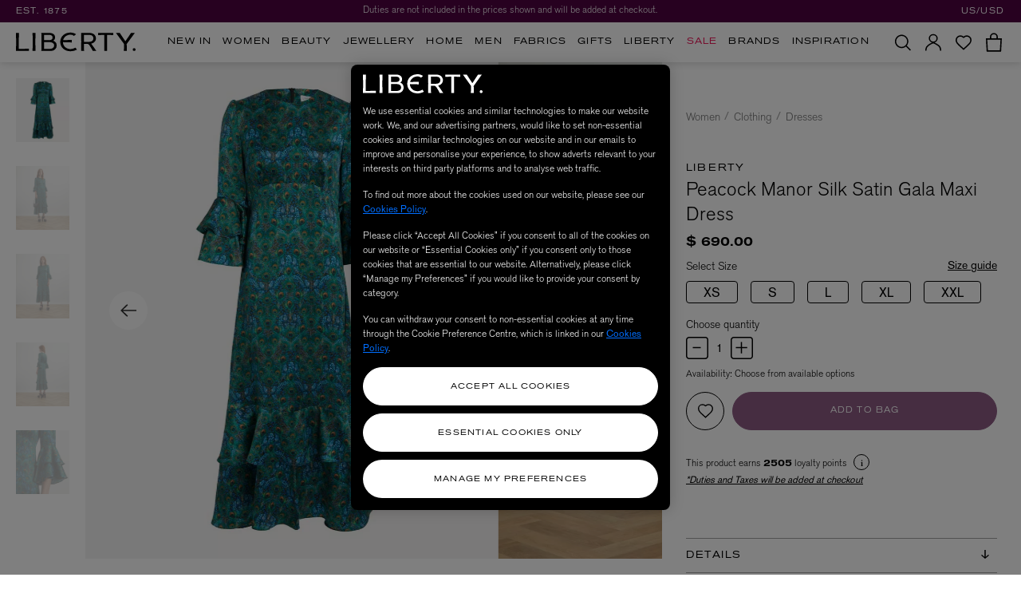

--- FILE ---
content_type: text/html; charset=utf-8
request_url: https://www.google.com/recaptcha/api2/anchor?ar=1&k=6Lef950pAAAAAK7wCZTKi05okZRvYERYlXx6FaHT&co=aHR0cHM6Ly93d3cubGliZXJ0eWxvbmRvbi5jb206NDQz&hl=en&v=PoyoqOPhxBO7pBk68S4YbpHZ&size=invisible&anchor-ms=20000&execute-ms=30000&cb=v1z0jjc4rrh5
body_size: 48577
content:
<!DOCTYPE HTML><html dir="ltr" lang="en"><head><meta http-equiv="Content-Type" content="text/html; charset=UTF-8">
<meta http-equiv="X-UA-Compatible" content="IE=edge">
<title>reCAPTCHA</title>
<style type="text/css">
/* cyrillic-ext */
@font-face {
  font-family: 'Roboto';
  font-style: normal;
  font-weight: 400;
  font-stretch: 100%;
  src: url(//fonts.gstatic.com/s/roboto/v48/KFO7CnqEu92Fr1ME7kSn66aGLdTylUAMa3GUBHMdazTgWw.woff2) format('woff2');
  unicode-range: U+0460-052F, U+1C80-1C8A, U+20B4, U+2DE0-2DFF, U+A640-A69F, U+FE2E-FE2F;
}
/* cyrillic */
@font-face {
  font-family: 'Roboto';
  font-style: normal;
  font-weight: 400;
  font-stretch: 100%;
  src: url(//fonts.gstatic.com/s/roboto/v48/KFO7CnqEu92Fr1ME7kSn66aGLdTylUAMa3iUBHMdazTgWw.woff2) format('woff2');
  unicode-range: U+0301, U+0400-045F, U+0490-0491, U+04B0-04B1, U+2116;
}
/* greek-ext */
@font-face {
  font-family: 'Roboto';
  font-style: normal;
  font-weight: 400;
  font-stretch: 100%;
  src: url(//fonts.gstatic.com/s/roboto/v48/KFO7CnqEu92Fr1ME7kSn66aGLdTylUAMa3CUBHMdazTgWw.woff2) format('woff2');
  unicode-range: U+1F00-1FFF;
}
/* greek */
@font-face {
  font-family: 'Roboto';
  font-style: normal;
  font-weight: 400;
  font-stretch: 100%;
  src: url(//fonts.gstatic.com/s/roboto/v48/KFO7CnqEu92Fr1ME7kSn66aGLdTylUAMa3-UBHMdazTgWw.woff2) format('woff2');
  unicode-range: U+0370-0377, U+037A-037F, U+0384-038A, U+038C, U+038E-03A1, U+03A3-03FF;
}
/* math */
@font-face {
  font-family: 'Roboto';
  font-style: normal;
  font-weight: 400;
  font-stretch: 100%;
  src: url(//fonts.gstatic.com/s/roboto/v48/KFO7CnqEu92Fr1ME7kSn66aGLdTylUAMawCUBHMdazTgWw.woff2) format('woff2');
  unicode-range: U+0302-0303, U+0305, U+0307-0308, U+0310, U+0312, U+0315, U+031A, U+0326-0327, U+032C, U+032F-0330, U+0332-0333, U+0338, U+033A, U+0346, U+034D, U+0391-03A1, U+03A3-03A9, U+03B1-03C9, U+03D1, U+03D5-03D6, U+03F0-03F1, U+03F4-03F5, U+2016-2017, U+2034-2038, U+203C, U+2040, U+2043, U+2047, U+2050, U+2057, U+205F, U+2070-2071, U+2074-208E, U+2090-209C, U+20D0-20DC, U+20E1, U+20E5-20EF, U+2100-2112, U+2114-2115, U+2117-2121, U+2123-214F, U+2190, U+2192, U+2194-21AE, U+21B0-21E5, U+21F1-21F2, U+21F4-2211, U+2213-2214, U+2216-22FF, U+2308-230B, U+2310, U+2319, U+231C-2321, U+2336-237A, U+237C, U+2395, U+239B-23B7, U+23D0, U+23DC-23E1, U+2474-2475, U+25AF, U+25B3, U+25B7, U+25BD, U+25C1, U+25CA, U+25CC, U+25FB, U+266D-266F, U+27C0-27FF, U+2900-2AFF, U+2B0E-2B11, U+2B30-2B4C, U+2BFE, U+3030, U+FF5B, U+FF5D, U+1D400-1D7FF, U+1EE00-1EEFF;
}
/* symbols */
@font-face {
  font-family: 'Roboto';
  font-style: normal;
  font-weight: 400;
  font-stretch: 100%;
  src: url(//fonts.gstatic.com/s/roboto/v48/KFO7CnqEu92Fr1ME7kSn66aGLdTylUAMaxKUBHMdazTgWw.woff2) format('woff2');
  unicode-range: U+0001-000C, U+000E-001F, U+007F-009F, U+20DD-20E0, U+20E2-20E4, U+2150-218F, U+2190, U+2192, U+2194-2199, U+21AF, U+21E6-21F0, U+21F3, U+2218-2219, U+2299, U+22C4-22C6, U+2300-243F, U+2440-244A, U+2460-24FF, U+25A0-27BF, U+2800-28FF, U+2921-2922, U+2981, U+29BF, U+29EB, U+2B00-2BFF, U+4DC0-4DFF, U+FFF9-FFFB, U+10140-1018E, U+10190-1019C, U+101A0, U+101D0-101FD, U+102E0-102FB, U+10E60-10E7E, U+1D2C0-1D2D3, U+1D2E0-1D37F, U+1F000-1F0FF, U+1F100-1F1AD, U+1F1E6-1F1FF, U+1F30D-1F30F, U+1F315, U+1F31C, U+1F31E, U+1F320-1F32C, U+1F336, U+1F378, U+1F37D, U+1F382, U+1F393-1F39F, U+1F3A7-1F3A8, U+1F3AC-1F3AF, U+1F3C2, U+1F3C4-1F3C6, U+1F3CA-1F3CE, U+1F3D4-1F3E0, U+1F3ED, U+1F3F1-1F3F3, U+1F3F5-1F3F7, U+1F408, U+1F415, U+1F41F, U+1F426, U+1F43F, U+1F441-1F442, U+1F444, U+1F446-1F449, U+1F44C-1F44E, U+1F453, U+1F46A, U+1F47D, U+1F4A3, U+1F4B0, U+1F4B3, U+1F4B9, U+1F4BB, U+1F4BF, U+1F4C8-1F4CB, U+1F4D6, U+1F4DA, U+1F4DF, U+1F4E3-1F4E6, U+1F4EA-1F4ED, U+1F4F7, U+1F4F9-1F4FB, U+1F4FD-1F4FE, U+1F503, U+1F507-1F50B, U+1F50D, U+1F512-1F513, U+1F53E-1F54A, U+1F54F-1F5FA, U+1F610, U+1F650-1F67F, U+1F687, U+1F68D, U+1F691, U+1F694, U+1F698, U+1F6AD, U+1F6B2, U+1F6B9-1F6BA, U+1F6BC, U+1F6C6-1F6CF, U+1F6D3-1F6D7, U+1F6E0-1F6EA, U+1F6F0-1F6F3, U+1F6F7-1F6FC, U+1F700-1F7FF, U+1F800-1F80B, U+1F810-1F847, U+1F850-1F859, U+1F860-1F887, U+1F890-1F8AD, U+1F8B0-1F8BB, U+1F8C0-1F8C1, U+1F900-1F90B, U+1F93B, U+1F946, U+1F984, U+1F996, U+1F9E9, U+1FA00-1FA6F, U+1FA70-1FA7C, U+1FA80-1FA89, U+1FA8F-1FAC6, U+1FACE-1FADC, U+1FADF-1FAE9, U+1FAF0-1FAF8, U+1FB00-1FBFF;
}
/* vietnamese */
@font-face {
  font-family: 'Roboto';
  font-style: normal;
  font-weight: 400;
  font-stretch: 100%;
  src: url(//fonts.gstatic.com/s/roboto/v48/KFO7CnqEu92Fr1ME7kSn66aGLdTylUAMa3OUBHMdazTgWw.woff2) format('woff2');
  unicode-range: U+0102-0103, U+0110-0111, U+0128-0129, U+0168-0169, U+01A0-01A1, U+01AF-01B0, U+0300-0301, U+0303-0304, U+0308-0309, U+0323, U+0329, U+1EA0-1EF9, U+20AB;
}
/* latin-ext */
@font-face {
  font-family: 'Roboto';
  font-style: normal;
  font-weight: 400;
  font-stretch: 100%;
  src: url(//fonts.gstatic.com/s/roboto/v48/KFO7CnqEu92Fr1ME7kSn66aGLdTylUAMa3KUBHMdazTgWw.woff2) format('woff2');
  unicode-range: U+0100-02BA, U+02BD-02C5, U+02C7-02CC, U+02CE-02D7, U+02DD-02FF, U+0304, U+0308, U+0329, U+1D00-1DBF, U+1E00-1E9F, U+1EF2-1EFF, U+2020, U+20A0-20AB, U+20AD-20C0, U+2113, U+2C60-2C7F, U+A720-A7FF;
}
/* latin */
@font-face {
  font-family: 'Roboto';
  font-style: normal;
  font-weight: 400;
  font-stretch: 100%;
  src: url(//fonts.gstatic.com/s/roboto/v48/KFO7CnqEu92Fr1ME7kSn66aGLdTylUAMa3yUBHMdazQ.woff2) format('woff2');
  unicode-range: U+0000-00FF, U+0131, U+0152-0153, U+02BB-02BC, U+02C6, U+02DA, U+02DC, U+0304, U+0308, U+0329, U+2000-206F, U+20AC, U+2122, U+2191, U+2193, U+2212, U+2215, U+FEFF, U+FFFD;
}
/* cyrillic-ext */
@font-face {
  font-family: 'Roboto';
  font-style: normal;
  font-weight: 500;
  font-stretch: 100%;
  src: url(//fonts.gstatic.com/s/roboto/v48/KFO7CnqEu92Fr1ME7kSn66aGLdTylUAMa3GUBHMdazTgWw.woff2) format('woff2');
  unicode-range: U+0460-052F, U+1C80-1C8A, U+20B4, U+2DE0-2DFF, U+A640-A69F, U+FE2E-FE2F;
}
/* cyrillic */
@font-face {
  font-family: 'Roboto';
  font-style: normal;
  font-weight: 500;
  font-stretch: 100%;
  src: url(//fonts.gstatic.com/s/roboto/v48/KFO7CnqEu92Fr1ME7kSn66aGLdTylUAMa3iUBHMdazTgWw.woff2) format('woff2');
  unicode-range: U+0301, U+0400-045F, U+0490-0491, U+04B0-04B1, U+2116;
}
/* greek-ext */
@font-face {
  font-family: 'Roboto';
  font-style: normal;
  font-weight: 500;
  font-stretch: 100%;
  src: url(//fonts.gstatic.com/s/roboto/v48/KFO7CnqEu92Fr1ME7kSn66aGLdTylUAMa3CUBHMdazTgWw.woff2) format('woff2');
  unicode-range: U+1F00-1FFF;
}
/* greek */
@font-face {
  font-family: 'Roboto';
  font-style: normal;
  font-weight: 500;
  font-stretch: 100%;
  src: url(//fonts.gstatic.com/s/roboto/v48/KFO7CnqEu92Fr1ME7kSn66aGLdTylUAMa3-UBHMdazTgWw.woff2) format('woff2');
  unicode-range: U+0370-0377, U+037A-037F, U+0384-038A, U+038C, U+038E-03A1, U+03A3-03FF;
}
/* math */
@font-face {
  font-family: 'Roboto';
  font-style: normal;
  font-weight: 500;
  font-stretch: 100%;
  src: url(//fonts.gstatic.com/s/roboto/v48/KFO7CnqEu92Fr1ME7kSn66aGLdTylUAMawCUBHMdazTgWw.woff2) format('woff2');
  unicode-range: U+0302-0303, U+0305, U+0307-0308, U+0310, U+0312, U+0315, U+031A, U+0326-0327, U+032C, U+032F-0330, U+0332-0333, U+0338, U+033A, U+0346, U+034D, U+0391-03A1, U+03A3-03A9, U+03B1-03C9, U+03D1, U+03D5-03D6, U+03F0-03F1, U+03F4-03F5, U+2016-2017, U+2034-2038, U+203C, U+2040, U+2043, U+2047, U+2050, U+2057, U+205F, U+2070-2071, U+2074-208E, U+2090-209C, U+20D0-20DC, U+20E1, U+20E5-20EF, U+2100-2112, U+2114-2115, U+2117-2121, U+2123-214F, U+2190, U+2192, U+2194-21AE, U+21B0-21E5, U+21F1-21F2, U+21F4-2211, U+2213-2214, U+2216-22FF, U+2308-230B, U+2310, U+2319, U+231C-2321, U+2336-237A, U+237C, U+2395, U+239B-23B7, U+23D0, U+23DC-23E1, U+2474-2475, U+25AF, U+25B3, U+25B7, U+25BD, U+25C1, U+25CA, U+25CC, U+25FB, U+266D-266F, U+27C0-27FF, U+2900-2AFF, U+2B0E-2B11, U+2B30-2B4C, U+2BFE, U+3030, U+FF5B, U+FF5D, U+1D400-1D7FF, U+1EE00-1EEFF;
}
/* symbols */
@font-face {
  font-family: 'Roboto';
  font-style: normal;
  font-weight: 500;
  font-stretch: 100%;
  src: url(//fonts.gstatic.com/s/roboto/v48/KFO7CnqEu92Fr1ME7kSn66aGLdTylUAMaxKUBHMdazTgWw.woff2) format('woff2');
  unicode-range: U+0001-000C, U+000E-001F, U+007F-009F, U+20DD-20E0, U+20E2-20E4, U+2150-218F, U+2190, U+2192, U+2194-2199, U+21AF, U+21E6-21F0, U+21F3, U+2218-2219, U+2299, U+22C4-22C6, U+2300-243F, U+2440-244A, U+2460-24FF, U+25A0-27BF, U+2800-28FF, U+2921-2922, U+2981, U+29BF, U+29EB, U+2B00-2BFF, U+4DC0-4DFF, U+FFF9-FFFB, U+10140-1018E, U+10190-1019C, U+101A0, U+101D0-101FD, U+102E0-102FB, U+10E60-10E7E, U+1D2C0-1D2D3, U+1D2E0-1D37F, U+1F000-1F0FF, U+1F100-1F1AD, U+1F1E6-1F1FF, U+1F30D-1F30F, U+1F315, U+1F31C, U+1F31E, U+1F320-1F32C, U+1F336, U+1F378, U+1F37D, U+1F382, U+1F393-1F39F, U+1F3A7-1F3A8, U+1F3AC-1F3AF, U+1F3C2, U+1F3C4-1F3C6, U+1F3CA-1F3CE, U+1F3D4-1F3E0, U+1F3ED, U+1F3F1-1F3F3, U+1F3F5-1F3F7, U+1F408, U+1F415, U+1F41F, U+1F426, U+1F43F, U+1F441-1F442, U+1F444, U+1F446-1F449, U+1F44C-1F44E, U+1F453, U+1F46A, U+1F47D, U+1F4A3, U+1F4B0, U+1F4B3, U+1F4B9, U+1F4BB, U+1F4BF, U+1F4C8-1F4CB, U+1F4D6, U+1F4DA, U+1F4DF, U+1F4E3-1F4E6, U+1F4EA-1F4ED, U+1F4F7, U+1F4F9-1F4FB, U+1F4FD-1F4FE, U+1F503, U+1F507-1F50B, U+1F50D, U+1F512-1F513, U+1F53E-1F54A, U+1F54F-1F5FA, U+1F610, U+1F650-1F67F, U+1F687, U+1F68D, U+1F691, U+1F694, U+1F698, U+1F6AD, U+1F6B2, U+1F6B9-1F6BA, U+1F6BC, U+1F6C6-1F6CF, U+1F6D3-1F6D7, U+1F6E0-1F6EA, U+1F6F0-1F6F3, U+1F6F7-1F6FC, U+1F700-1F7FF, U+1F800-1F80B, U+1F810-1F847, U+1F850-1F859, U+1F860-1F887, U+1F890-1F8AD, U+1F8B0-1F8BB, U+1F8C0-1F8C1, U+1F900-1F90B, U+1F93B, U+1F946, U+1F984, U+1F996, U+1F9E9, U+1FA00-1FA6F, U+1FA70-1FA7C, U+1FA80-1FA89, U+1FA8F-1FAC6, U+1FACE-1FADC, U+1FADF-1FAE9, U+1FAF0-1FAF8, U+1FB00-1FBFF;
}
/* vietnamese */
@font-face {
  font-family: 'Roboto';
  font-style: normal;
  font-weight: 500;
  font-stretch: 100%;
  src: url(//fonts.gstatic.com/s/roboto/v48/KFO7CnqEu92Fr1ME7kSn66aGLdTylUAMa3OUBHMdazTgWw.woff2) format('woff2');
  unicode-range: U+0102-0103, U+0110-0111, U+0128-0129, U+0168-0169, U+01A0-01A1, U+01AF-01B0, U+0300-0301, U+0303-0304, U+0308-0309, U+0323, U+0329, U+1EA0-1EF9, U+20AB;
}
/* latin-ext */
@font-face {
  font-family: 'Roboto';
  font-style: normal;
  font-weight: 500;
  font-stretch: 100%;
  src: url(//fonts.gstatic.com/s/roboto/v48/KFO7CnqEu92Fr1ME7kSn66aGLdTylUAMa3KUBHMdazTgWw.woff2) format('woff2');
  unicode-range: U+0100-02BA, U+02BD-02C5, U+02C7-02CC, U+02CE-02D7, U+02DD-02FF, U+0304, U+0308, U+0329, U+1D00-1DBF, U+1E00-1E9F, U+1EF2-1EFF, U+2020, U+20A0-20AB, U+20AD-20C0, U+2113, U+2C60-2C7F, U+A720-A7FF;
}
/* latin */
@font-face {
  font-family: 'Roboto';
  font-style: normal;
  font-weight: 500;
  font-stretch: 100%;
  src: url(//fonts.gstatic.com/s/roboto/v48/KFO7CnqEu92Fr1ME7kSn66aGLdTylUAMa3yUBHMdazQ.woff2) format('woff2');
  unicode-range: U+0000-00FF, U+0131, U+0152-0153, U+02BB-02BC, U+02C6, U+02DA, U+02DC, U+0304, U+0308, U+0329, U+2000-206F, U+20AC, U+2122, U+2191, U+2193, U+2212, U+2215, U+FEFF, U+FFFD;
}
/* cyrillic-ext */
@font-face {
  font-family: 'Roboto';
  font-style: normal;
  font-weight: 900;
  font-stretch: 100%;
  src: url(//fonts.gstatic.com/s/roboto/v48/KFO7CnqEu92Fr1ME7kSn66aGLdTylUAMa3GUBHMdazTgWw.woff2) format('woff2');
  unicode-range: U+0460-052F, U+1C80-1C8A, U+20B4, U+2DE0-2DFF, U+A640-A69F, U+FE2E-FE2F;
}
/* cyrillic */
@font-face {
  font-family: 'Roboto';
  font-style: normal;
  font-weight: 900;
  font-stretch: 100%;
  src: url(//fonts.gstatic.com/s/roboto/v48/KFO7CnqEu92Fr1ME7kSn66aGLdTylUAMa3iUBHMdazTgWw.woff2) format('woff2');
  unicode-range: U+0301, U+0400-045F, U+0490-0491, U+04B0-04B1, U+2116;
}
/* greek-ext */
@font-face {
  font-family: 'Roboto';
  font-style: normal;
  font-weight: 900;
  font-stretch: 100%;
  src: url(//fonts.gstatic.com/s/roboto/v48/KFO7CnqEu92Fr1ME7kSn66aGLdTylUAMa3CUBHMdazTgWw.woff2) format('woff2');
  unicode-range: U+1F00-1FFF;
}
/* greek */
@font-face {
  font-family: 'Roboto';
  font-style: normal;
  font-weight: 900;
  font-stretch: 100%;
  src: url(//fonts.gstatic.com/s/roboto/v48/KFO7CnqEu92Fr1ME7kSn66aGLdTylUAMa3-UBHMdazTgWw.woff2) format('woff2');
  unicode-range: U+0370-0377, U+037A-037F, U+0384-038A, U+038C, U+038E-03A1, U+03A3-03FF;
}
/* math */
@font-face {
  font-family: 'Roboto';
  font-style: normal;
  font-weight: 900;
  font-stretch: 100%;
  src: url(//fonts.gstatic.com/s/roboto/v48/KFO7CnqEu92Fr1ME7kSn66aGLdTylUAMawCUBHMdazTgWw.woff2) format('woff2');
  unicode-range: U+0302-0303, U+0305, U+0307-0308, U+0310, U+0312, U+0315, U+031A, U+0326-0327, U+032C, U+032F-0330, U+0332-0333, U+0338, U+033A, U+0346, U+034D, U+0391-03A1, U+03A3-03A9, U+03B1-03C9, U+03D1, U+03D5-03D6, U+03F0-03F1, U+03F4-03F5, U+2016-2017, U+2034-2038, U+203C, U+2040, U+2043, U+2047, U+2050, U+2057, U+205F, U+2070-2071, U+2074-208E, U+2090-209C, U+20D0-20DC, U+20E1, U+20E5-20EF, U+2100-2112, U+2114-2115, U+2117-2121, U+2123-214F, U+2190, U+2192, U+2194-21AE, U+21B0-21E5, U+21F1-21F2, U+21F4-2211, U+2213-2214, U+2216-22FF, U+2308-230B, U+2310, U+2319, U+231C-2321, U+2336-237A, U+237C, U+2395, U+239B-23B7, U+23D0, U+23DC-23E1, U+2474-2475, U+25AF, U+25B3, U+25B7, U+25BD, U+25C1, U+25CA, U+25CC, U+25FB, U+266D-266F, U+27C0-27FF, U+2900-2AFF, U+2B0E-2B11, U+2B30-2B4C, U+2BFE, U+3030, U+FF5B, U+FF5D, U+1D400-1D7FF, U+1EE00-1EEFF;
}
/* symbols */
@font-face {
  font-family: 'Roboto';
  font-style: normal;
  font-weight: 900;
  font-stretch: 100%;
  src: url(//fonts.gstatic.com/s/roboto/v48/KFO7CnqEu92Fr1ME7kSn66aGLdTylUAMaxKUBHMdazTgWw.woff2) format('woff2');
  unicode-range: U+0001-000C, U+000E-001F, U+007F-009F, U+20DD-20E0, U+20E2-20E4, U+2150-218F, U+2190, U+2192, U+2194-2199, U+21AF, U+21E6-21F0, U+21F3, U+2218-2219, U+2299, U+22C4-22C6, U+2300-243F, U+2440-244A, U+2460-24FF, U+25A0-27BF, U+2800-28FF, U+2921-2922, U+2981, U+29BF, U+29EB, U+2B00-2BFF, U+4DC0-4DFF, U+FFF9-FFFB, U+10140-1018E, U+10190-1019C, U+101A0, U+101D0-101FD, U+102E0-102FB, U+10E60-10E7E, U+1D2C0-1D2D3, U+1D2E0-1D37F, U+1F000-1F0FF, U+1F100-1F1AD, U+1F1E6-1F1FF, U+1F30D-1F30F, U+1F315, U+1F31C, U+1F31E, U+1F320-1F32C, U+1F336, U+1F378, U+1F37D, U+1F382, U+1F393-1F39F, U+1F3A7-1F3A8, U+1F3AC-1F3AF, U+1F3C2, U+1F3C4-1F3C6, U+1F3CA-1F3CE, U+1F3D4-1F3E0, U+1F3ED, U+1F3F1-1F3F3, U+1F3F5-1F3F7, U+1F408, U+1F415, U+1F41F, U+1F426, U+1F43F, U+1F441-1F442, U+1F444, U+1F446-1F449, U+1F44C-1F44E, U+1F453, U+1F46A, U+1F47D, U+1F4A3, U+1F4B0, U+1F4B3, U+1F4B9, U+1F4BB, U+1F4BF, U+1F4C8-1F4CB, U+1F4D6, U+1F4DA, U+1F4DF, U+1F4E3-1F4E6, U+1F4EA-1F4ED, U+1F4F7, U+1F4F9-1F4FB, U+1F4FD-1F4FE, U+1F503, U+1F507-1F50B, U+1F50D, U+1F512-1F513, U+1F53E-1F54A, U+1F54F-1F5FA, U+1F610, U+1F650-1F67F, U+1F687, U+1F68D, U+1F691, U+1F694, U+1F698, U+1F6AD, U+1F6B2, U+1F6B9-1F6BA, U+1F6BC, U+1F6C6-1F6CF, U+1F6D3-1F6D7, U+1F6E0-1F6EA, U+1F6F0-1F6F3, U+1F6F7-1F6FC, U+1F700-1F7FF, U+1F800-1F80B, U+1F810-1F847, U+1F850-1F859, U+1F860-1F887, U+1F890-1F8AD, U+1F8B0-1F8BB, U+1F8C0-1F8C1, U+1F900-1F90B, U+1F93B, U+1F946, U+1F984, U+1F996, U+1F9E9, U+1FA00-1FA6F, U+1FA70-1FA7C, U+1FA80-1FA89, U+1FA8F-1FAC6, U+1FACE-1FADC, U+1FADF-1FAE9, U+1FAF0-1FAF8, U+1FB00-1FBFF;
}
/* vietnamese */
@font-face {
  font-family: 'Roboto';
  font-style: normal;
  font-weight: 900;
  font-stretch: 100%;
  src: url(//fonts.gstatic.com/s/roboto/v48/KFO7CnqEu92Fr1ME7kSn66aGLdTylUAMa3OUBHMdazTgWw.woff2) format('woff2');
  unicode-range: U+0102-0103, U+0110-0111, U+0128-0129, U+0168-0169, U+01A0-01A1, U+01AF-01B0, U+0300-0301, U+0303-0304, U+0308-0309, U+0323, U+0329, U+1EA0-1EF9, U+20AB;
}
/* latin-ext */
@font-face {
  font-family: 'Roboto';
  font-style: normal;
  font-weight: 900;
  font-stretch: 100%;
  src: url(//fonts.gstatic.com/s/roboto/v48/KFO7CnqEu92Fr1ME7kSn66aGLdTylUAMa3KUBHMdazTgWw.woff2) format('woff2');
  unicode-range: U+0100-02BA, U+02BD-02C5, U+02C7-02CC, U+02CE-02D7, U+02DD-02FF, U+0304, U+0308, U+0329, U+1D00-1DBF, U+1E00-1E9F, U+1EF2-1EFF, U+2020, U+20A0-20AB, U+20AD-20C0, U+2113, U+2C60-2C7F, U+A720-A7FF;
}
/* latin */
@font-face {
  font-family: 'Roboto';
  font-style: normal;
  font-weight: 900;
  font-stretch: 100%;
  src: url(//fonts.gstatic.com/s/roboto/v48/KFO7CnqEu92Fr1ME7kSn66aGLdTylUAMa3yUBHMdazQ.woff2) format('woff2');
  unicode-range: U+0000-00FF, U+0131, U+0152-0153, U+02BB-02BC, U+02C6, U+02DA, U+02DC, U+0304, U+0308, U+0329, U+2000-206F, U+20AC, U+2122, U+2191, U+2193, U+2212, U+2215, U+FEFF, U+FFFD;
}

</style>
<link rel="stylesheet" type="text/css" href="https://www.gstatic.com/recaptcha/releases/PoyoqOPhxBO7pBk68S4YbpHZ/styles__ltr.css">
<script nonce="nRVkxttFcCOH6KvmEAk34g" type="text/javascript">window['__recaptcha_api'] = 'https://www.google.com/recaptcha/api2/';</script>
<script type="text/javascript" src="https://www.gstatic.com/recaptcha/releases/PoyoqOPhxBO7pBk68S4YbpHZ/recaptcha__en.js" nonce="nRVkxttFcCOH6KvmEAk34g">
      
    </script></head>
<body><div id="rc-anchor-alert" class="rc-anchor-alert"></div>
<input type="hidden" id="recaptcha-token" value="[base64]">
<script type="text/javascript" nonce="nRVkxttFcCOH6KvmEAk34g">
      recaptcha.anchor.Main.init("[\x22ainput\x22,[\x22bgdata\x22,\x22\x22,\[base64]/[base64]/[base64]/[base64]/[base64]/[base64]/[base64]/[base64]/[base64]/[base64]\\u003d\x22,\[base64]\\u003d\x22,\x22dn7DrkVzw7nDmQQYwoY1K2jDjCNvw5MACAnDiwfDuGPCiHVzMmcoBsOpw7ZMHMKFNDzDucOFwq/Dr8OrTsOQTcKZwrfDozTDncOMYGocw6/[base64]/CiMOLTSszX8OEXsOIwqDDlcOmPBXDu8KGw5QZw6QwSyvDusKQbTjCsHJAw4zCvsKwfcKFwoDCg08iw4zDkcKWP8OtMsOIwpUTNGnCuwMrZ3dswoDCvRkdPsKQw6jClCbDgMOVwoYqHyDCtn/Ci8OZwrhuAmVMwpcwRV7CuB/CjsOzTSsvwqDDvhgaVUEIeGgiSyzDqyFtw7kbw6pNJcKIw4h4S8OvQsKtwqxlw44nQDF4w6zDi1Z+w4VOE8Odw5UewpfDg17ChAkad8OOw7ZSwrJHdMKnwq/DnyjDkwTDq8Kyw7/DvVxfXTh7wrnDtxcPw4/CgRnCjn/CikMfwqZAdcKGw6Q/wpNpw6wkEsKew6fChMKew6JqSE7DkMOiPyM9EcKbWcOYAB/[base64]/CrSvChMKlGTPChxwrecOKWw7DvTkTXMK7w5V7MHM4U8O5w7h6FsK0DcOVKCt3JGjCjcODeMONdlvChsOjHHLCgBrClSssw5bDsF8QQsK6wovDiEUBPS0pw63Dg8OcXScKJMOsEsKgw6jCsHbDo8OWDcOnw6J1w6rCkcK7w4nDsUDDtxrDpcOkw7/CvFfDpVzCnsKcw7QIw45fwoFneTYBw4bDscK5w4oEwrfDssKfTcOlwq5LNsOsw4w/CVbCg1FXw5tiw7UHw7o2wqXClMO1cGXCpWbDuBnCgBXDvsKowp/CvsODQsO4VcOiQEx7w45cw7bCoVvDsMO/[base64]/HMKGfz85w4hPcsOGcsKzwq7Ck8KwwqRbQxXCicObwqPCqgbDph7Dl8OkOsKpworDskvDs2XDl1LCkFguwpU8bsOAw5DCh8OUw6QWwqHDkMOvSwxaw5tfWsOJREt1wq0Nw6HDlXpQXkTCoQ/CqMKpw714R8O6wrQmw5wpw6LDosKvB11/[base64]/VE8RO8Kmw6MJwrrDocOdwp3DgMKGWh7CgcKfZxcbf8K5W8OLeMKCw7ViD8KWwp8fJw/DmcK7wojCoUN5wqbDhX/DqizCrRIXDlFBwofCnmzCqMKvdsOOwpIJLsKlKMOSwpPDgkRiUXIHBcKnw7sWwrh/[base64]/Cs2ATS1JUw5rDvl8uJmVIJB/Dj8OMwow7w68zw5cUGsKxDsKDw4UrwpQ/ZX/DlcKrwq1nw5DCtm4qwqdyM8KuwpvDjMOWV8K7bAbDkcKRwo3CrD9PQDUDwowZTcKaJsKZWD/CosOMw7LDj8OABcO6cEwoAkFJwo/CrwARw4HDplfCsVIowpnCvMOJw6jDpCrDj8KZJlALF8Kjw7XDg0Njw7DDkcOywrbDmsKmOjDCkmZqNi1CKRTDokrDim/DnEVjw7Yww4zDvsOFaHc8w5PDmcKPwqQ+W1jCnsOkC8OhFsO4E8KEwrlDJHsaw7tMw5bDpk/DisKGc8Kvw6nDtMKRw7PDrg97Skdxw4sFAsKQw6EnHgzDkyDChcOmw7LDlMK/woHCv8K6DnrDtsKkwovCklzCjMO0BXLCncK4wqrDgA/[base64]/[base64]/[base64]/[base64]/[base64]/[base64]/w6fClcKmci5Fwqwiwqdmw7dNZjYrwrRrw5TCvyXDiMKsPUgtNMONIwgywqUJRlILJQ0ZTCULC8K5SsOQNMOyAgvCklvDqnlrw7MIbB8Bwp3DksKBw7/Dv8K9fHbDnj1ow61jw6YVDsOZUBvDvXgVQMOOPMKmw7LDvcKmVUFOIMO9KXp+w4/CklgzfUBtf1JmS0hgLMK7UcKuwo5WLsOCLsOuHsKxKsKgF8OlEMKjMsO6w7IZwrMhZMOMw75CTTA+G31VOsK9TW1MSXtQwozDscOLw55lwopAwpEwwq9fDxFXXVDDpsK9wrcabGrDlMO9ccKGw4rDhsO4ZMOhc0bDlGHClA0RwoPCoMOkdy/Cs8O+asOGwqcow6LDnngWwq0QDz5WworDhj/[base64]/[base64]/CjsKKw43CvR3CkjvDgA/DoWnCrxnCg8OjwpTDrmfCgUVGQ8KuwoXCjjLChkHDimY+w58WwrvDvsKPw4/[base64]/DkhxqwqQtw799AClVLcOjAsKVUsKVPcKgw7pnw6vDjsOBJyXDkH58wrtSEcO+w73Ch1hbXTLDngXCmB92wq/[base64]/d8KRZScHwpQFGy1kw4wowr0VJMKnCyImQHA9OBUIwpXCkm3DiFrCn8ODwqAMwqUiw7nDqcKHw4NCRcOOwpjCuMO7ASPCoEDDisKdwoUZwqMgw5sNCEjDr0RMw74MUwHCtsOqAMOnAX/[base64]/[base64]/[base64]/CvlNKdGtmaT7CvsKwSsK0acOICsO9A8OUwpJYPhvDrcK5X17Dr8K9w74gDcOIw4hww67CrGpHwp3DrW0cQcOtSsOAfcOTdEbCsmDCpCJRwrXCu0/CkUZyBFvDpcKbOMOBWhTDlGlhasKEwpFxJyLCsixww6lMw7zCsMO8wpJ5HDzCmhrChikIw4fDijgowqDDtWhqwpLCsGpnw4nCigQ/wrEhw7Uvwos0w5F/w4oVD8Ohw6/DqXXCjMKnJcKaVcOFwrvCoQ8mcgEFBMOBw4rDn8KLCcKIwoo/wq49DV93wpTDmQNDw5fCkVsew63CgxxTwoA7wqnDuxsHw4ofw6LCjcOaVXrDr1tza8KoEMKNwqHCicKRcVpca8Onw6zCgwvDs8K4w6/CssOdQcK6Mwk6HX8xwp/CoChtw43DssOVw5s7w7lOwoPDsw7DnMKSXMK3w7Jtdj8AKsKswqwNw57CucO8wotJVsK0FcOdaWzDrMK7w4TDnRDCpcKlf8O7TMOvD0dBcRwXwrNxw5FSw5nDlh7CsiIzMMOrdRjDim0Hd8OLw4/[base64]/[base64]/[base64]/Dl1XDlsOaw63DpWPCl1zClMKRJAlNwr1Nc2nCusOCwpPCs3/DqkXDp8O/EEpCwq8ww7oqBg4Sdm4sd2J4KcKBRMOOEsKHw5fCiT/Cr8KLw51WdEB4IVzDii46w5PChcOSw5bCgHNFwqbDvgRSw6rCqF1Ww6FhN8KMwpVVFsKMw5kMRSorw43Dn2pUHTRzI8K3wrdwESxxOsKHYGvDhcKFNgjDscKJIcKcPQHDpMORw4haOsOEw7JWwprCsy84wrjDpGHDqm/[base64]/[base64]/CpWHCgnPComlGwq7CqsKhwqrCtyghw45Ew5FyCMOtw7vClMOQwrDCvcK7NmEkwrzCsMKYTSrDgMOPw6sLw7zDiMK/w4hUXkjDl8KTHyHCvcKCwp5AcVJzw4ZGesOXw6PClsOeJ2krwrItQ8O6wptVPCQEw5pLalHDhsO6ZBPDunI2VcO7w6vCt8K5w63CvMO4w69Qw6HDksOywrAWw4vCu8OPwozCucOjdhs4w6HCsMOQw5rDohQQIVhxw5HDhsOkP3LDqiPDk8O3UH/CsMOcYsKewpzDucOKw5rCk8KWwp5fw6wjwq5Vw5HDuErDi33DrXDDtcOJw57DiDZWwqZecsKmJcKPPsOFwpzChsK+WsK/wq0qPldnK8KXYMOIw74jwp5YOcKVwqMDbgV2w495esKJwrBgw4vCtxxSejvCpsOkw6vCnsKhNijCjsK1w4k5w694w4F0BMKlXml+ecOlb8KwI8OGAzHCq3cVwpXDmkYhw4NswpFfw73Dp3l5KcKkwr/[base64]/DozXDsw3CnsOswozCs8KRGcKNw7PCkkvDlsOhfcOdDxMxBQc8HMKwwp/CjC4sw5PCo3vChSfCgw9xwpbDo8K2w7dodlcNw4/CiHnDqMKNYmAbw7BYQ8Kfw6IQwoJew5/Dsm3Dik9kw7cWwpU2w6fDrsOmwq/DqcKAw4oBGcOSw7fClwbDv8OOW3PCnmnCqcONRBjCtcKJSXrCpsOzwrBqKH86w7LCtXYXDsOdW8OWw5rCpD3CkcOlUsKow5XDtjFVPxPClznDrsKpwp18woDCmcOKwr/DsDvChMKRw5vCsidzwqPCowPDvMKHHikVLDDDqsO4IA/Di8KLwp8Ow4fCg0QMw7Zxw6DCki3DosO7w6HCtMOQH8OMIMOjAcO0NMKxwp96c8O3w7XDu25UUsOHbsOZZ8OPL8OSAgbCr8KjwrwnbiHCjCLDnsKVw43CmyEowq1KwoHDvDPCqUNyw6fDisKrw7LDnWN4w5RCFsKyIsOHwoRRTsKLbxk/[base64]/w5bCgsOqw4PDrE0xTh/ClS5kwrYJLMOqwrTCpRDDvcO6w4U+wrwjw4Fow6M+wqnDscO1w5nDvcOEKcKvwpRqw5XCtn0wKsKiE8KXwqbDq8Klw5vDg8KKZsK8w4jCigF3wpBMwr1ofi3Dk13DvxV6cDgJw5Z/NsO5K8Knw6hJD8OSIsOWZ1tNw7DCq8OZw5vDpWXDmTzDt1hkw6h3wrhHwr/[base64]/Ck8OJw6jDplJxw71awoHCjQlAwpbDolLDtMK7w4ZFw7/DjMK1wrMgdsOpAcObwqrCu8Kqwq83CHhvw6AFw5bCliPDlyUbXhIyGErDqMKxacKzwoVVL8ONCMKqXRAQc8ODARUZwr4mw4cSQcOmScK6wojChWbCmy80GMK0wp3ClQUeVMKLCMOqWmUgw63DucOlFGXCpsKkwpMJQm/Dm8Ouw7Vge8KZQQfDqWVzwpFSwp3Dk8OZX8OCw7LCqsK/[base64]/aQNoCHRVfsOVwqnCicKfW0FGwrwGw7bDmMKxw4oTwrLCqzgew6fDqj3Ci0rCn8Kawosyw67Cv8Otwrkow6/[base64]/[base64]/w7Z+woXCnsOdwrF1E8OSTcKpwpAlwprCm8O7Q1bDvcKRw7jDjjEvwrMABcKewqFze1vCn8KMBGhCw47CpUtNwrTDtnrCvDvDsU3Cmwl0wo3DpcKjw5XClsKGwr9qYcOkfcO3C8OOSH/[base64]/ClQpJe8O2OsOowpVYMnbDnw7CuWTDjFLDiMKZw69iw4fCqcO+w5V3CCjDpQbDoAFxw7YLc2nCvlvCvMKdw6AlAhwBw53CtsKPw63CsMKYHAlCw5lPwq9DAhl0RsKBEjrDlMOow73Cl8OGwp/[base64]/[base64]/woshwqMmd2ZHbER/wocVw78dwqIPagXCkMKFcsOmwolHworCkMKww5TCtGZowq3CgMK5LsKXwoHCuMOuJnbCl23DpcKowqLDvMKyX8OQWwjDpMKnw4TDvlzCnsOXHR/Co8KzUFo6wqsUw5PDiSrDmU/[base64]/DssKQLMOaO8Oew5Bhen/Cq8OlAsOuI8KywqoRMzckwpDDslQrKMO8wrfDisKrwrJzwq/[base64]/Cj2zCjGA5YcOyE8OXZcKxUMOOYcOOO8Kaw6/CggrDrk3Dm8KPPVfCrUbCo8K7fsKnw4DDocOZw65Dw73Cg2MEPVrCs8KRw4bDtB/[base64]/Gn0+QcO5wobDk1/ChTQRw4jCukzDv8Oic8K8wrJ2wp3CucKmwrQQwr3Cl8K8w5QBw6towo7Dj8Ouw6rCtQfDswrCr8O5dRzCssKNFMOTw7LDoXTDn8Obw78Id8O/w6c1U8KdfcO0wqM+FsKkw73DvcOxXBDCln/DrFguw7YJVlA/BhvDtHbCpsO1BidNw6Q6wqhfw6bDjcK7w5E4JsKHw5F0wr45w6nCsQjDo0rCssKuw6PDkFDCm8O0w4HCqz3Dh8OqR8KkbijCsBzCtHPCs8OmK1wbwrXDtMOzw6lCCVNOwpTDvkjDnsKESB/Cu8OewrPCt8Kawq3CmMKEwrkLw6HCiEfCmz/ChWXDsMK8GCrDlMK+JsO0E8O4M102w5fCqRvCgwYDw7HDkcOwwqV0bsK6BwAsMsKcw5htwonCpsOSRsOUSRpjwpHDhGLDsHEaARHDqcOsw4pLw59UwpTConnCtcK4PMKRwoIra8OgPMK1wqfDo18WEsOmZx/Cjg7DrSkUQsOvw6jDqkIndsKaw71JKcOHYR3CsMKfOsKfT8OkSQPCo8O7MMObG3tRW0DDgMK0B8KrwolrK1Nrw5FHCcO6w7jDgcOia8KLw7NhNGLDlnDCsW1/EMK4F8Ozw4PDgQ/DiMKwTMOWLETDoMO/[base64]/ChSQowpnCqMKBWwHDjSUuwq/Dl8KBw6DDisKCw5UqwrVSBWBUccOdw5DDqg/Cl2JOXw7DusOBVsOnwp3Du8KGw6vCoMKlw6jCmQ1awoF4CsKNRMOGw7vCmW4zwo0IYMKODcOqw7/DhsOowoN9fcKnwoAKL8KGQxB8w6zCpsOkwqjDlABkTw5cXsO0woHDgyBQw5s/TsOkwodmXcKJw53DvWFuwqU9wqpgwqJ5w4zDt0XCqcKSOCnCnVDDncOvHmXCiMKQbEDCr8KzQR0OwpXChSfCosO2SMOBSS/Cn8OUw6fDrMKiw5/DsVYmLmEYH8OxDnVZw6N4fsOtwrVaBFlIw4TCoSMvJht3w7bDosO+GMOgw45lw553w5k8wr3Dhmt8KS13CTZwC0nCjMOFfgAjCFPDpH/DthvDtsOVPm1VOU8LesKYwpvDiVdTIhUEw43CucK+ZsO2w6NXXcOkPXs+OUvCgMO6CjPCripnTcK+w6bCnMKqM8K5IsOVIyXDl8OCwpXDvB7DqHhBUcK5w6HDmcOTw71Jw6orw7fCpH/DsBhzLMOMwqbCjsKmBE4hU8K+w7l2wpfDtE7CgsO9T0cyw7E8wqhAF8KOUBtMYcOkDcOQw73ClRU0wohBwoXDr1kDwroNw4jDjcKXc8Ktw53DpDFiw4FHHS88w6fDicKZw7zDssK/A1jDjEnCuMKtQg4UHH7DucKcDcO+fzZ2N0AkSnvDsMOvRU4XBgluw73Dt3/DqsOUw6gew4XCgWwSwos8wrZicVDDp8OMN8OUwoTDhcKKLMK9DMK2LAY/OQhmD21RwpvCkFPCvHoGORbDh8KDOmDDssKCQV/CvwQ+ZsKJSS/CnMONw7nDukI0asKfWcOnw54Twq3Ck8KfUBUBw6XCn8Okwo9wT3rCt8Ozw5tJw7fDncOyf8KKDiIJwpXCq8O3w55+woLDgEbDmBNXdsKrwqk3E2w4LcKOfMOQwoXDvsOWw6fDrsKJw5Qwwp3CjsOCA8OZSsOiMS/DtcODw75gw79fw40FHDDDoBXCtiYtH8OdFnTCmsObAsKxe1vCvcOrHcOha3rDocOtXgTDvj/DjcOjHMKcZTbDlsK+a20cXip5UMOuBCQYw45QXcKBw45Dw4rCklI4wp/CrsKQw7TDhMKGKcKrVjgcF0l2KH/Cu8ORFWoLBMKFRQfCt8KCw6bCtTYLw7nDisORWjBdwqkkIsOPfcKHHm7Cu8KWwoxuSUfDqcKUbsK2w7Vgw4zDtCzDphXCiScMw6ZGwq/CicOqwqgEc3/CjcOmw5TDnTAxwrnDo8KrKcObwoXDoEnCkcOEwpjClMOmw77Dt8OZw6jDkm3DlsKrw6lXaCARwpnCuMOKw6fDlAs8GzTCpH9hGcK/N8O/w5HDlsKqwo5ewqVTUMOFdinCnBjDpELCjsK7O8Oxw50/HsOmTsOOwoPCtsKgOsOiRMK0w5zCskMqJMKwY3bCkHnDrmbDsUczw7UtDUnDo8KswrPDucK/AMK3HsKiQcKtZMKnNHhAwowtVE47wqDCjcOWMRXCqcKqFMOFwr8owrcNcMOOwrrDjMK/PMOvMj/[base64]/CpwFhdsOdRhDCq8KGwp95H0LDg1/DoXPDucKPwoTDiMOww6lFGnTCqD3CixhhXMKjwoXCtRvCviLCoGVaHMOzwpcGAg4zHMKKwrQTw6DClcOuw5VGwrnDlBRmwq7Cuk/CkMKhwqtdOUDCowjDonbCpw/DicOTwrZqwpXCsFR6CMK4TQXDqxhqASrCti3Cv8OEw7/[base64]/WjM5w5rCnB7Cl8OsVwfDucO1GcOpwqDChAzDjMOABcOiZlLDulUVwo3DqsKkZcOpwonCuMOfw5jDsy0rw4HCtD8Xw6RTwqlNw5TCksO2LTrDrFdlR3UJfRtqMMOew6IgCsO0w4xIw4LDkMKmTcO6wptxDycpw7pvBA4Jw6A5NMKQLzs2wqfDvcOqwrc+fMKxecOiw7/Cj8KNw61dwqPDjcKpWsKtw7jCv2LDggIrIsO4awXCnXPCtmoAQC3CmMOKwqpKw4x+XsKHanbCjcKww6PCg8OYHkDDl8Oaw555wqp0SXguB8K6YS1iwq/CqMO4TjQwWUBYD8K/E8OpJiPCgTAWCsKaFsOrMVsXw4TDmcKlb8Kew6ZKbgTDh35hJWrDhsOIw4jDjAjCsSHDhWvCjsOyHxNZXMKueyFjwr0cwrnCs8OOE8KcEsKHFSdcworCk3YUE8KOw5rCusKlAMKUw7jDpcO8a1UKCMO2HcOgwqnCkTDDpcK/[base64]/CgcOPw6h/woXDs8OywoHDkGIqwqcOw6DDr2TCmGnDjxzChlXCkMKow53Cg8OXbVBswp0DwqfDqWLCjcKOwr7DvwdwI1zDrsOMQn1HIsKlZlQ6wobCuDTCncKoPE3CjcOadMOZw6LCnMOCw4nDs8K8w6jCuRV4w7h8fsKvwpEDw7N5w5/CjD3CkMKDUmTDuMKSRkrCm8KXaEI6U8Odc8KDw5LCusOVw7DChlsoJQ3CssKuwqU5wrfDvm7CkcKIw4HDgcKswrMGw7DDh8KuZzDCig58HWLDl3d3wolvIH7DrCzCjsKweh/[base64]/DToWUMOJE8Kjewt2HcOLEsKTw4LDm8OGwpXCvgwZw6EEw6fDqsOKe8KJRcKfTsObHcK7UcKNw5/DhTLCgjDDolRaB8KTw5PDgcO3wqfDpMKcY8OCwoHDnHA4LT/CoSTDgBZwA8KXw73DvCvDrCYEF8OvwqM/wr5qV33Cr1tqSsKfwp/CncO7w4JHbcKQBsK8w5BlwoY4wp/[base64]/[base64]/[base64]/LcO/McOgwqZiwrDCrC3CmDZ/RmXCjsOQPGPDgC9ZUz3DpjJYwodPV8K6dmvDviFgwoR0w7DCpj7CvMOqw5BlwqkNwppTaBfDlMOJwppidkdAw4PCnjfCp8K/E8OqZsKjw4bCgBZ8Qw1jKDDCiUDDhCXDqEjDpAgyZlIHQcKvPhfCuEjCmGvDm8K1w5fDrcOxN8Kjwr0XJ8OfOcOawpDDmz/Cojp6FsK2wpMLBEpvQ1EMO8OcS2TDtsOsw546w5lPwqFBIDbDjiXCicO/[base64]/DgMOqwpJDw6/[base64]/w5ljwppkLDo/Bl7DgMOEw7ZsTsOZeyFjc8O+YHJOw78TwqfDsTcDZG7CkzDDv8OeYcKjw6bCrWtlfMOCwp9UXcK4GSzDvSdPJzNQeUbCtsObwobCpMKIwpnDusKXSMKaQ3oUw7vCkzUVwpAzScKSSm/Cn8KYw43CmMOQw6DDjcOXCsK7BcO3w6LCpQnDucK4w5BRYHlhwqTDgcOAYsOIZcKcJMK3w6snOEhHHyZvEF/[base64]/CrVMYw6LCj8KLwpoWP8O6RMKIw6Yww6ZYw4nDjcOlwqZSAX5gc8KNWmQ4w7N5wpBDOztOSRTCqW7Cj8KLwr9/FisRwr/CiMKCwpkYw5DCvsKfwoYWa8KVQSHDiFMZW2/DhUDDu8OhwqEHwr55DxJBwoLCuwt8Q3dfecOOw5/DrU7Dj8OKWcOaCBx7dn/Cgl7CvcOsw7jDmyjCisK2HMKxw7c3w7zDlcOXw7RtNMO4GsOBw6XCszYwNBfDmQLDunHDh8KKScOxMgsKw555fVPCpcKbAcKzw6Mowqsqw4QDwprDs8K6wpXCukkeNyDDgcOzwrPDosKOwr/[base64]/w4TCmU7DoMO1R8ORFwjDk0IYwqZRwpteScOuw7/CjxIrwoMPFzIywq3ClXHDt8K2WsOpw7rDrCUycx7DoiBGdGXCv2VSw5N/ZcKewqU0Z8KgwpFMwqk8MMKSOsKBw6fDk8KcwoxXCE/DrAbCvWcNUUQnw64bwoTCi8Kxwqsqd8O8w57CsSTCgQnClWvDhsKSw5w9w4bDusKcSsOrNsOKwqk1wpgsag7DrsO8w6HCucKBCWjDhcKpwqvDphk9w7A9w595w4NNIVxLwoHDr8OXTS5Kwp1VaRpCPcKrRsOuwrRSU0fDosO4fn/DoUQaM8OjO0vClsO4I8Kidz1CYkbDtcO9bz5Ow6jCkiDCl8O7DSrDusKJIG9uw6t/wpMCw7wsw6Jse8O/L1jDn8KoO8OAC2BLwo3CiQ7Ck8Oiw7Fvw5MHTMOQw6tywqFTwqTDpsOwwqA3FWZ4w7fDlsK1R8KUchXCpT9VwrrChMKrw7QtUg5qw77DrcOwdhRfwq7DpMK/RsO1w6TDoEJ5ehvCvsOSa8KBw7vDuyDCr8OgwpPCj8OCZH56dMK+w4E3w4DCusKHwrrCuRzCjMKvwpYba8OawqFaJsKewrVWJMKyR8Kpw4FicsKXFcOcwqbDr1ATw4xkwqIBwqleGsOdw7NNw45Hw7JXw6nDrsONwqMEBkHDlsKSw4AqT8Kow4Y4wpUgw7fCln/ChH56wq3DjcOvwrJnw7QBNcKYbMKQw5bCn1HCqU3DjGjDqcKMe8OpQ8KPG8KVLcOew7FOw4/Cg8OuwrnDvsOpw5fCqMKOVDwqwrtKU8OKXWrDosKEPnXDs1tgZcKhH8OBKcOjw6gmw7Ipw6EDw6JzGwAZWTbCpyMDwpzDuMO5TSDDiCLDrcOawpd8wpzDmEjDqsOwEsKeJBIHBsKREcKkKSPDmU/DpkpkRsKZwrjDuMKmwpDDry3DmMO+w7bDhkPCrg5vw6Yvw7A5wpNyw5bDgcKEw4rCkcOjwowiEQMQdmbCuMOVw7cTD8K2E20Bw75mwqXCo8KVw5NBw41Gw63Cg8Oew5LCmMOxwpUlPVnDg0nCrEI5w7MYw4RIw5fDhGAWwrkARcKMa8Ocwq7Cnw1WDsO/L8K2w4V4w58Iw7E+w6zCuFZfwpU3AGBLL8K2d8Odwp7CtE8QXcOzM1ZOYEpbHwMZw6DCocKtw5lzw7UPYCwJS8KJw4dxw5cgw4bCpiF/w73CrDM5wrHDh2o3NB8wbQRrUmBJw781esK/XMKpCB7Du2zChMKKw6lKQzPDm1w/wrHCuMOQwrXDtMKLw5nDlsOSw7Ulw47CpDbCv8KVRMOfw50zw5dHwrhhAcObaRXDugtEwpzClcO/V3fCvR8GwpxeAMOlw4HChFXCocKuRSjDgcKGZFDDgMOPPCvCoRfDpWM6Q8KQw6dkw4HDsCnCocKbwo/DtMOCRcOhwqlOwqPDrsOPwoR2wqLCrsOpR8Onw5NUe8OIeBpqw6LDhcKow74HOkPDiHjCtRQ8cgBow6/Ck8K/wpjCvsKaCMOTw4PDjBMgbcKfw6pBwrjCosKkBR7Co8KHw6jDnyoAw6/Dmkt3w58kJsK6wroHL8OpdcK+fcO/M8OMw43DqxjCoMOZS3I2GkfCtMOgYsKUHFkHXxIiw5VKw6xBLsOBwoUaSAlaHcOWHMOOwqjDtXbCtcO9wrzCnT3Dlw/[base64]/DkXHCi8OiUcOyNmLDkMOBLcKYLcO6w581wqlnw79WPWLCvXfDmXTChMONUnE0AnrCvjAWw6p9Wi/DvMKZQgRBMcK6wrMww7PCv33Cq8Klw4FdwoDDiMOVw40/[base64]/DnEzCmBdhw4xAI0vCkFbDnsK4w6FTaj7DpcKNcT4owqPDmMKEw7/[base64]/MyNjWzFTElnCqDQpeVIXw4DCgsKCOcKIMgQZwqbDqmDDnBbCjcK/w6vCtzxuZsOwwqUWC8KIf0nDm0nClMOQw7tNwp/DhyrCr8KJbBAxw5vDq8K7esOTI8K9wpTDs03DqksjDh/[base64]/CnsO0w4JRcsOWwrbChE5Ow4XDvkHCtcKTFcKvw4RPXX4xDXhhwo9NJxXDrcKSesOgWMKSNcKIwojDo8OuTnprSCfDscOEYFvCpEXCnBc+w5MYW8O1wrwEw5/Cn0QywqPDt8Knw7VqBcKlw5rCrQrCo8KLw4BiPnYVwrTCg8O5woXCmDgzWUYULkjCmMK3wqrCvcONwpNPw59xw4XCgcKawqFXbVjCoWXDpTNKX0nDm8KtMsKFHn12w6XDs34/[base64]/Dh8OQF8OiMAbCimrDicO9ecOjw68FXw0SDjPDoVIMUG7DkDUsw4plZXRlccKwwo/[base64]/DoMKYXMOvwop2w7LDvzzCty0Ow7TDnz7DjcOFwo4jw7bDnErCuFU9w7k+w67DqhsjwoEuw7rCmUzCuBhUMkJ5SDl8w5TCjcOXccKofCUHYsO4wpjDiMOTw6PCq8OEwpYECxzDoiMtw48OTMOhwp7Dhk/[base64]/CscO2w6rCojXCtGLDucKvK8OGHcO6Q8Kxwox2woZSJEHCjsOGWMOtFCQLQsKDIMKLw6nCoMOrw4RKZHvCocOcwrlwE8K5w7zDtHXDnk1hwoUsw5Irw7XCiFBPwqfDsXbDn8KffFMVOlsPw7jCm18ww5ZOOyIpbSpcwrVfw67CoQHDjjXCjExJw6M2wog/w7NvXMKAB1/DlFrDt8KEwo0YCFArw7zCpjl2ecK3cMO5FcOlNh0kDMK1em1Rwr50w7FpVsOFwpzCscKWGsO0w6TDvHdXAlHCmW/DtcKhdRHCvMOaWRMlO8OzwoMJOl7Dk0TCuTrDkcKeDHrCjMODwqk8Ci0dDl7DigPCjMOcBTxIw6p0Di/DhMKDw4MAwogyYMOYwokawoHDhMOKw74Tbm5WDwXDnsKYEBTCqsKRw7vCvcK7w6kcJsKJaFBdNDXDhcOWwqguKiDCpsKywoADOjNqw4wSGB/CpC3DrhlCwpjDsErDo8KhPsKLw4Mow70wRyIvWy11w4nDqg5Tw4fCuxjCjAlPGGnDgsO9MljDj8OUG8KhwoYFw5rCrC06w4Mvw7F5wqLCmMOzUjzCrMKpwq7Ch2nDksOGw7DDqMKFf8KIw5/DiH4yOMOsw69kBEg+wofDiRnCvShDJGzChDHCnmtZYMOdIEI3woMewqhbwp/Ch0TDjBzDjsKfOnZoNMOCQTfCtUMCAVZhwo3DjMKxdDF6CsKve8K7woE7w4bDjsKFw4oIPHYkOVcsJsOOU8OpBsOOBhrDiGfDhm/CqkZRABMYwrFnAXHDqkc3H8KGwq5PSsKkw5AMwpdpw4DCtMKTwq3Djn7Dq0XCqRJXw7xowp3DgcKzw4/Cmh8pwqXDlGzCsMKFw7Mnw4XDplXCkyYXQ3AIZhDCqcKhw6lxwqfDpVbDpsOFwoACw5XDtcKQO8OEd8O4DBrCjCk/wrTCnMO8wpTDpsO9H8OwPTo7wqlxNU/DkcOxwps5w53Di2fDlzTChMKIUsOyw7wkw5JRe3jCpl3CmzhJdQfCoX7Do8KUJDTDjmhvw4zChsOGw5vCnnZ8w7tPFxPCkipcw7XDgsOIAMKpaCIoWxnCuiTChsO8wqTDkMK1wpzDu8OOwotfw6vCssOdRxAkwotAwr/CpmnDpcOvw484aMOjw7U6IcKyw6Rww4A2OlPDhcKkAsKudcKBwrzDqcO+wrtscF0+w7DDhkYDTT7Cr8KtODdNwrfDhsOvwrQeWsOYKWNBQcOGAcOyw7rChcKwA8OUwoLDqcKqZMK/[base64]/wrV0UzrDiwonwo1Lb8OMwpAMFMOdwoQuw75OTMKBUWgDHsKRB8KVcUYuw6VCaX3DvcOaC8KzwrrCrQPDvkDCrsOEw5LCmWFgdcO/w57Cq8OOT8OZwqx7wprDqcOXW8Kxe8ORw7bCisO0OU5BwocnOcK4GMOww7DDgcKYFCIoTcKKasKvw7kSw6nDqsK4P8O/[base64]\\u003d\\u003d\x22],null,[\x22conf\x22,null,\x226Lef950pAAAAAK7wCZTKi05okZRvYERYlXx6FaHT\x22,0,null,null,null,0,[21,125,63,73,95,87,41,43,42,83,102,105,109,121],[1017145,362],0,null,null,null,null,0,null,0,null,700,1,null,0,\[base64]/76lBhmnigkZhAoZnOKMAhk\\u003d\x22,0,0,null,null,1,null,0,1,null,null,null,0],\x22https://www.libertylondon.com:443\x22,null,[3,1,1],null,null,null,1,3600,[\x22https://www.google.com/intl/en/policies/privacy/\x22,\x22https://www.google.com/intl/en/policies/terms/\x22],\x22sUfwgjrkLbn+dBxlsopMcUthWkDVlPcsId51UUjqr5w\\u003d\x22,1,0,null,1,1768549033916,0,0,[13,59,23],null,[131],\x22RC-Nx9pVfMX1qKQDA\x22,null,null,null,null,null,\x220dAFcWeA6sM4zQmplR8IRnf8fVR1GXONu498BlY-Hz9OXy-rRzeXPskuOvdcr0i_faOCAj-PgfG8pBAuWoJ6_zclc7t34_w6sZng\x22,1768631833733]");
    </script></body></html>

--- FILE ---
content_type: text/html;charset=UTF-8
request_url: https://www.libertylondon.com/on/demandware.store/Sites-liberty-Site/en_US/CQRecomm-Start
body_size: 5956
content:
<div class="product-swiper-wrapper fade-in-out">
    
    <h2 class="carousel-title akzidenz-grotesk-pro-extended">Your Recommendations</h2>
    
    <div class="row swiper-container product-swiper js-einstein-recommendations-ad9d89a4aa01885e1a1ec4c8d8">
        <div class="swiper-wrapper carousel-wrapper" >
            
                <!-- CQuotient Activity Tracking (viewReco-cquotient.js) -->
<script type="text/javascript">//<!--
/* <![CDATA[ */
(function(){
try {
	if(window.CQuotient) {
		var cq_params = {};
		cq_params.cookieId = window.CQuotient.getCQCookieId();
		cq_params.userId = window.CQuotient.getCQUserId();
		cq_params.emailId = CQuotient.getCQHashedEmail();
		cq_params.loginId = CQuotient.getCQHashedLogin();
		cq_params.accumulate = true;
		cq_params.products = [{
			id: '000854243',
			sku: '',
			type: '',
			alt_id: ''
		}];
		cq_params.recommenderName = 'product-to-product_PDP_recommender';
		cq_params.realm = "AAVA";
		cq_params.siteId = "liberty";
		cq_params.instanceType = "prd";
		cq_params.locale = window.CQuotient.locale;
		cq_params.slotId = 'pdp-slot1-PI';
		cq_params.slotConfigId = 'Product_to_product_personal';
		cq_params.slotConfigTemplate = 'slots\/recommendation\/horizontalProductSwiper.isml';
		if(window.CQuotient.sendActivity)
			window.CQuotient.sendActivity( CQuotient.clientId, 'viewReco', cq_params );
		else
			window.CQuotient.activities.push( {activityType: 'viewReco', parameters: cq_params} );
	}
} catch(err) {}
})();
/* ]]> */
// -->
</script>
<script type="text/javascript">//<!--
/* <![CDATA[ (viewProduct-active_data.js) */
dw.ac._capture({id: "000854243", type: "recommendation"});
/* ]]> */
// -->
</script>
                    
                        <div class="swiper-slide product-tile-container">
                            

<div class="container p-0 product" data-pid="000854243">
    











<div id="000854243" class="col p-0 product-tile "
    data-update-tiles-url="https://www.libertylondon.com/on/demandware.store/Sites-liberty-Site/en_US/Tile-UpdateTiles?productId=000854243"
    data-lazy-function="updateProductTile">

    <!-- dwMarker="product" dwContentID="854cc3bcfcdfe9b0cac1c24f34" -->
    
     



    



    



    



    
















    
        
    
        
            
                
            
        
    






<div class="image-container ">
    

    <a href="/us/ezra-venus-silk-gala-dress-000854243.html" class="tile-image-link">
        
        

        
            
                <img src="https://Liberty.a.bigcontent.io/v1/static/product-image-placeholder?fmt=auto"
                     data-orig="https://i8.amplience.net/i/liberty/000854243-R686192006-1?$medium$&amp;qlt=90&amp;fmt=auto&amp;strip=true" data-src="https://i8.amplience.net/i/liberty/000854243-R686192006-1?$medium$&amp;qlt=90&amp;fmt=auto&amp;strip=true"
                    data-alternative="https://i8.amplience.net/i/liberty/000854243-R686192006-2?$medium$&amp;qlt=90&amp;fmt=auto&amp;strip=true" alt="Liberty - Ezra Venus Silk Gala Dress"
                     title="Liberty - Ezra Venus Silk Gala Dress" class="tile-image lazy" loading="lazy" decoding="async" />
            
        
    </a>

    

    
        <span class="add-to-bag-container d-none">
            <span class="add-to-bag">
                <button class="add-to-bag-icon" type="button" data-plp-product-tile=true></button>
                <button class="hidden-add-to-cart add-to-cart" type="button"
                    aria-label="Add to Bag"
                    title="Add to Bag"
                    data-pid="000854243"
                    data-enable-quick-add="false"
                    data-add-to-cart-url="/on/demandware.store/Sites-liberty-Site/en_US/Cart-AddProduct"
                    data-plp-product-tile=true></button>
            </span>
        </span>
        <div class="tile-actions-overlay desktop-overlay">
            <div class="overlay-body" data-overlay-html=""></div>
        </div>
    
</div>

    <div class="tile-body">
        <div class="tile-details">
            <a href="/us/ezra-venus-silk-gala-dress-000854243.html" title="Ezra Venus Silk Gala Dress">
    
        <h5 class="product-brand d-inline-flex akzidenz-grotesk-pro-extended mb-0">
            <span>Liberty</span>
        </h5>
    
</a>

            <a href="/us/ezra-venus-silk-gala-dress-000854243.html" title="Ezra Venus Silk Gala Dress">
    <h6 class="product-name mb-0">
        Ezra Venus Silk Gala Dress
    </h6>
</a>


            <div class="js-tile-active-data-message text-danger"></div>

            
                
                
                    
                        
    <div class="price">
        
        
<span class="js-product-price ">
    
    
    

    
    
    <span class="sales">
        
        
            <span class="value" content="690.0">
        
        $ 690.00

    </span>
</span>

    </div>


                    
                
            

            
            
                
                    
                
                    
                
            

            <div class="ratings d-none"></div>
            
            
                
                    <div class="plp-promo-container d-none d-lg-block">
                        <span class="akzidenz-grotesk-pro-light"><div class="pdp-call-out-message">
<p class="mb-1"><a href="https://www.libertylondon.com/us/information/delivery-and-returns.html" title="*Duties and Taxes will be added at checkout" class="inverse-link"><i>*Duties and Taxes will be added at checkout</i></a></p>
<!-- <p class="mb-1"><i>*Allow 3 additional working days for delivery of The Liberty Beauty and Men's Advent Calendar</i></p> -->
</div></span>
                    </div>
                
            
            
        </div>

        <div class="tile-actions">
            
                

            
                
                    <div class="plp-promo-container d-lg-none">
                        <span class="akzidenz-grotesk-pro-light"><div class="pdp-call-out-message">
<p class="mb-1"><a href="https://www.libertylondon.com/us/information/delivery-and-returns.html" title="*Duties and Taxes will be added at checkout" class="inverse-link"><i>*Duties and Taxes will be added at checkout</i></a></p>
<!-- <p class="mb-1"><i>*Allow 3 additional working days for delivery of The Liberty Beauty and Men's Advent Calendar</i></p> -->
</div></span>
                    </div>
                
            
            

















        </div>
    </div>

    
        <input type="hidden" class="product-tile-data-layer" id="gtm-product-data-000854243" value="{&quot;name&quot;:&quot;Ezra Venus Silk Gala Dress&quot;,&quot;id&quot;:&quot;000854243&quot;,&quot;price&quot;:690,&quot;brand&quot;:&quot;Liberty&quot;,&quot;sku&quot;:&quot;&quot;,&quot;category&quot;:&quot;Dresses&quot;,&quot;variant&quot;:&quot;36-TEAL&quot;,&quot;variantID&quot;:&quot;R686193006&quot;,&quot;list&quot;:&quot;&quot;,&quot;dimension7&quot;:&quot;Women&quot;,&quot;dimension8&quot;:1,&quot;dimension9&quot;:&quot;regular&quot;,&quot;dimension10&quot;:&quot;&quot;}" />
    

    
        <input type="hidden" class="product-tile-ga4-data-layer" id="gtm-ga4-product-data-000854243" value="{&quot;item_id&quot;:&quot;000854243&quot;,&quot;item_name&quot;:&quot;Ezra Venus Silk Gala Dress&quot;,&quot;item_brand&quot;:&quot;Liberty&quot;,&quot;item_category&quot;:&quot;Dresses&quot;,&quot;item_category2&quot;:&quot;Women&quot;,&quot;item_category3&quot;:&quot;&quot;,&quot;item_category4&quot;:&quot;regular&quot;,&quot;item_category5&quot;:&quot;R686193006&quot;,&quot;item_variant&quot;:&quot;36-TEAL&quot;,&quot;price&quot;:690,&quot;item_stock&quot;:1,&quot;item_list_name&quot;:&quot;&quot;}" />
    
    <div class="tile-actions-overlay mobile-overlay">
        <div class="overlay-content">
            <div class="overlay-header">
                <div class="drag-handle"></div>
                <button class="overlay-close">


<svg xmlns="http://www.w3.org/2000/svg" width="21.986" height="21.986" viewBox="0 0 21.986 21.986"
class="close-icon icon">
<title>A button to close the app tray panel</title>
<path d="M476.993,237.421,467.414,247l9.518,9.518-1.414,1.414L466,248.414l-9.579,9.579-1.414-1.414L464.586,247l-9.528-9.528,1.414-1.414L466,245.586l9.579-9.579Z"
transform="translate(-455.007 -236.007)" />
</svg>

</button>
            </div>
            <div class="overlay-body"></div>
            <div class="visit-product">
                <a class="visit-product-link akzidenz-grotesk-pro-regular" href="/us/ezra-venus-silk-gala-dress-000854243.html">
                    <span class="visit-product-link-text">Visit Product Page</span>
                    <span class="visit-product-arrow">


<svg aria-hidden="true" xmlns="http://www.w3.org/2000/svg" width="24" height="19" viewBox="0 0 24 19" >
<path d="M421.825,365l-9.854,9.5-1.431-1.389,7.4-7.132H397.825v-1.957h20.113l-7.4-7.132,1.431-1.389,8.433,8.13Z"
transform="translate(-397.825 -355.5)" />
</svg>

</span>
                </a>
            </div>
        </div>
    </div>
    <!-- END_dwmarker -->
</div>

</div>
                        </div>
                    
                
            
                <!-- CQuotient Activity Tracking (viewReco-cquotient.js) -->
<script type="text/javascript">//<!--
/* <![CDATA[ */
(function(){
try {
	if(window.CQuotient) {
		var cq_params = {};
		cq_params.cookieId = window.CQuotient.getCQCookieId();
		cq_params.userId = window.CQuotient.getCQUserId();
		cq_params.emailId = CQuotient.getCQHashedEmail();
		cq_params.loginId = CQuotient.getCQHashedLogin();
		cq_params.accumulate = true;
		cq_params.products = [{
			id: '000854244',
			sku: '',
			type: '',
			alt_id: ''
		}];
		cq_params.recommenderName = 'product-to-product_PDP_recommender';
		cq_params.realm = "AAVA";
		cq_params.siteId = "liberty";
		cq_params.instanceType = "prd";
		cq_params.locale = window.CQuotient.locale;
		cq_params.slotId = 'pdp-slot1-PI';
		cq_params.slotConfigId = 'Product_to_product_personal';
		cq_params.slotConfigTemplate = 'slots\/recommendation\/horizontalProductSwiper.isml';
		if(window.CQuotient.sendActivity)
			window.CQuotient.sendActivity( CQuotient.clientId, 'viewReco', cq_params );
		else
			window.CQuotient.activities.push( {activityType: 'viewReco', parameters: cq_params} );
	}
} catch(err) {}
})();
/* ]]> */
// -->
</script>
<script type="text/javascript">//<!--
/* <![CDATA[ (viewProduct-active_data.js) */
dw.ac._capture({id: "000854244", type: "recommendation"});
/* ]]> */
// -->
</script>
                    
                        <div class="swiper-slide product-tile-container">
                            

<div class="container p-0 product" data-pid="000854244">
    











<div id="000854244" class="col p-0 product-tile "
    data-update-tiles-url="https://www.libertylondon.com/on/demandware.store/Sites-liberty-Site/en_US/Tile-UpdateTiles?productId=000854244"
    data-lazy-function="updateProductTile">

    <!-- dwMarker="product" dwContentID="d01eceaa94885021d3e35be0ed" -->
    
     



    



    



    



    
















    
        
    
        
            
                
            
        
    






<div class="image-container ">
    

    <a href="/us/hera-jacquard-silk-soir%C3%A9e-dress-000854244.html" class="tile-image-link">
        
        

        
            
                <img src="https://Liberty.a.bigcontent.io/v1/static/product-image-placeholder?fmt=auto"
                     data-orig="https://i8.amplience.net/i/liberty/000854244-R686198006-1?$medium$&amp;qlt=90&amp;fmt=auto&amp;strip=true" data-src="https://i8.amplience.net/i/liberty/000854244-R686198006-1?$medium$&amp;qlt=90&amp;fmt=auto&amp;strip=true"
                    data-alternative="https://i8.amplience.net/i/liberty/000854244-R686198006-2?$medium$&amp;qlt=90&amp;fmt=auto&amp;strip=true" alt="Liberty - Hera Jacquard Silk Soir&eacute;e Dress"
                     title="Liberty - Hera Jacquard Silk Soir&eacute;e Dress" class="tile-image lazy" loading="lazy" decoding="async" />
            
        
    </a>

    

    
        <span class="add-to-bag-container d-none">
            <span class="add-to-bag">
                <button class="add-to-bag-icon" type="button" data-plp-product-tile=true></button>
                <button class="hidden-add-to-cart add-to-cart" type="button"
                    aria-label="Add to Bag"
                    title="Add to Bag"
                    data-pid="000854244"
                    data-enable-quick-add="false"
                    data-add-to-cart-url="/on/demandware.store/Sites-liberty-Site/en_US/Cart-AddProduct"
                    data-plp-product-tile=true></button>
            </span>
        </span>
        <div class="tile-actions-overlay desktop-overlay">
            <div class="overlay-body" data-overlay-html=""></div>
        </div>
    
</div>

    <div class="tile-body">
        <div class="tile-details">
            <a href="/us/hera-jacquard-silk-soir%C3%A9e-dress-000854244.html" title="Hera Jacquard Silk Soir&eacute;e Dress">
    
        <h5 class="product-brand d-inline-flex akzidenz-grotesk-pro-extended mb-0">
            <span>Liberty</span>
        </h5>
    
</a>

            <a href="/us/hera-jacquard-silk-soir%C3%A9e-dress-000854244.html" title="Hera Jacquard Silk Soir&eacute;e Dress">
    <h6 class="product-name mb-0">
        Hera Jacquard Silk Soir&eacute;e Dress
    </h6>
</a>


            <div class="js-tile-active-data-message text-danger"></div>

            
                
                
                    
                        
    <div class="price">
        
        
<span class="js-product-price ">
    
    
    

    
    
    <span class="sales">
        
        
            <span class="value" content="735.0">
        
        $ 735.00

    </span>
</span>

    </div>


                    
                
            

            
            
                
                    
                
                    
                
            

            <div class="ratings d-none"></div>
            
            
                
                    <div class="plp-promo-container d-none d-lg-block">
                        <span class="akzidenz-grotesk-pro-light"><div class="pdp-call-out-message">
<p class="mb-1"><a href="https://www.libertylondon.com/us/information/delivery-and-returns.html" title="*Duties and Taxes will be added at checkout" class="inverse-link"><i>*Duties and Taxes will be added at checkout</i></a></p>
<!-- <p class="mb-1"><i>*Allow 3 additional working days for delivery of The Liberty Beauty and Men's Advent Calendar</i></p> -->
</div></span>
                    </div>
                
            
            
        </div>

        <div class="tile-actions">
            
                

            
                
                    <div class="plp-promo-container d-lg-none">
                        <span class="akzidenz-grotesk-pro-light"><div class="pdp-call-out-message">
<p class="mb-1"><a href="https://www.libertylondon.com/us/information/delivery-and-returns.html" title="*Duties and Taxes will be added at checkout" class="inverse-link"><i>*Duties and Taxes will be added at checkout</i></a></p>
<!-- <p class="mb-1"><i>*Allow 3 additional working days for delivery of The Liberty Beauty and Men's Advent Calendar</i></p> -->
</div></span>
                    </div>
                
            
            

















        </div>
    </div>

    
        <input type="hidden" class="product-tile-data-layer" id="gtm-product-data-000854244" value="{&quot;name&quot;:&quot;Hera Jacquard Silk Soir&eacute;e Dress&quot;,&quot;id&quot;:&quot;000854244&quot;,&quot;price&quot;:735,&quot;brand&quot;:&quot;Liberty&quot;,&quot;sku&quot;:&quot;&quot;,&quot;category&quot;:&quot;Dresses&quot;,&quot;variant&quot;:&quot;25-GOLD&quot;,&quot;variantID&quot;:&quot;R686199006&quot;,&quot;list&quot;:&quot;&quot;,&quot;dimension7&quot;:&quot;Women&quot;,&quot;dimension8&quot;:0.8333333333333334,&quot;dimension9&quot;:&quot;regular&quot;,&quot;dimension10&quot;:&quot;&quot;}" />
    

    
        <input type="hidden" class="product-tile-ga4-data-layer" id="gtm-ga4-product-data-000854244" value="{&quot;item_id&quot;:&quot;000854244&quot;,&quot;item_name&quot;:&quot;Hera Jacquard Silk Soir&eacute;e Dress&quot;,&quot;item_brand&quot;:&quot;Liberty&quot;,&quot;item_category&quot;:&quot;Dresses&quot;,&quot;item_category2&quot;:&quot;Women&quot;,&quot;item_category3&quot;:&quot;&quot;,&quot;item_category4&quot;:&quot;regular&quot;,&quot;item_category5&quot;:&quot;R686199006&quot;,&quot;item_variant&quot;:&quot;25-GOLD&quot;,&quot;price&quot;:735,&quot;item_stock&quot;:1,&quot;item_list_name&quot;:&quot;&quot;}" />
    
    <div class="tile-actions-overlay mobile-overlay">
        <div class="overlay-content">
            <div class="overlay-header">
                <div class="drag-handle"></div>
                <button class="overlay-close">


<svg xmlns="http://www.w3.org/2000/svg" width="21.986" height="21.986" viewBox="0 0 21.986 21.986"
class="close-icon icon">
<title>A button to close the app tray panel</title>
<path d="M476.993,237.421,467.414,247l9.518,9.518-1.414,1.414L466,248.414l-9.579,9.579-1.414-1.414L464.586,247l-9.528-9.528,1.414-1.414L466,245.586l9.579-9.579Z"
transform="translate(-455.007 -236.007)" />
</svg>

</button>
            </div>
            <div class="overlay-body"></div>
            <div class="visit-product">
                <a class="visit-product-link akzidenz-grotesk-pro-regular" href="/us/hera-jacquard-silk-soir%C3%A9e-dress-000854244.html">
                    <span class="visit-product-link-text">Visit Product Page</span>
                    <span class="visit-product-arrow">


<svg aria-hidden="true" xmlns="http://www.w3.org/2000/svg" width="24" height="19" viewBox="0 0 24 19" >
<path d="M421.825,365l-9.854,9.5-1.431-1.389,7.4-7.132H397.825v-1.957h20.113l-7.4-7.132,1.431-1.389,8.433,8.13Z"
transform="translate(-397.825 -355.5)" />
</svg>

</span>
                </a>
            </div>
        </div>
    </div>
    <!-- END_dwmarker -->
</div>

</div>
                        </div>
                    
                
            
                <!-- CQuotient Activity Tracking (viewReco-cquotient.js) -->
<script type="text/javascript">//<!--
/* <![CDATA[ */
(function(){
try {
	if(window.CQuotient) {
		var cq_params = {};
		cq_params.cookieId = window.CQuotient.getCQCookieId();
		cq_params.userId = window.CQuotient.getCQUserId();
		cq_params.emailId = CQuotient.getCQHashedEmail();
		cq_params.loginId = CQuotient.getCQHashedLogin();
		cq_params.accumulate = true;
		cq_params.products = [{
			id: '000854245',
			sku: '',
			type: '',
			alt_id: ''
		}];
		cq_params.recommenderName = 'product-to-product_PDP_recommender';
		cq_params.realm = "AAVA";
		cq_params.siteId = "liberty";
		cq_params.instanceType = "prd";
		cq_params.locale = window.CQuotient.locale;
		cq_params.slotId = 'pdp-slot1-PI';
		cq_params.slotConfigId = 'Product_to_product_personal';
		cq_params.slotConfigTemplate = 'slots\/recommendation\/horizontalProductSwiper.isml';
		if(window.CQuotient.sendActivity)
			window.CQuotient.sendActivity( CQuotient.clientId, 'viewReco', cq_params );
		else
			window.CQuotient.activities.push( {activityType: 'viewReco', parameters: cq_params} );
	}
} catch(err) {}
})();
/* ]]> */
// -->
</script>
<script type="text/javascript">//<!--
/* <![CDATA[ (viewProduct-active_data.js) */
dw.ac._capture({id: "000854245", type: "recommendation"});
/* ]]> */
// -->
</script>
                    
                        <div class="swiper-slide product-tile-container">
                            

<div class="container p-0 product" data-pid="000854245">
    











<div id="000854245" class="col p-0 product-tile "
    data-update-tiles-url="https://www.libertylondon.com/on/demandware.store/Sites-liberty-Site/en_US/Tile-UpdateTiles?productId=000854245"
    data-lazy-function="updateProductTile">

    <!-- dwMarker="product" dwContentID="3d834dd005a4faeb8024146b3b" -->
    
     



    



    



    



    
















    
        
    
        
            
                
            
        
    






<div class="image-container ">
    

    <a href="/us/peacock-manor-silk-soir%C3%A9e-dress-000854245.html" class="tile-image-link">
        
        

        
            
                <img src="https://Liberty.a.bigcontent.io/v1/static/product-image-placeholder?fmt=auto"
                     data-orig="https://i8.amplience.net/i/liberty/000854245-R686204006-1?$medium$&amp;qlt=90&amp;fmt=auto&amp;strip=true" data-src="https://i8.amplience.net/i/liberty/000854245-R686204006-1?$medium$&amp;qlt=90&amp;fmt=auto&amp;strip=true"
                    data-alternative="https://i8.amplience.net/i/liberty/000854245-R686204006-2?$medium$&amp;qlt=90&amp;fmt=auto&amp;strip=true" alt="Liberty - Peacock Manor Silk Soir&eacute;e Dress"
                     title="Liberty - Peacock Manor Silk Soir&eacute;e Dress" class="tile-image lazy" loading="lazy" decoding="async" />
            
        
    </a>

    

    
        <span class="add-to-bag-container d-none">
            <span class="add-to-bag">
                <button class="add-to-bag-icon" type="button" data-plp-product-tile=true></button>
                <button class="hidden-add-to-cart add-to-cart" type="button"
                    aria-label="Add to Bag"
                    title="Add to Bag"
                    data-pid="000854245"
                    data-enable-quick-add="false"
                    data-add-to-cart-url="/on/demandware.store/Sites-liberty-Site/en_US/Cart-AddProduct"
                    data-plp-product-tile=true></button>
            </span>
        </span>
        <div class="tile-actions-overlay desktop-overlay">
            <div class="overlay-body" data-overlay-html=""></div>
        </div>
    
</div>

    <div class="tile-body">
        <div class="tile-details">
            <a href="/us/peacock-manor-silk-soir%C3%A9e-dress-000854245.html" title="Peacock Manor Silk Soir&eacute;e Dress">
    
        <h5 class="product-brand d-inline-flex akzidenz-grotesk-pro-extended mb-0">
            <span>Liberty</span>
        </h5>
    
</a>

            <a href="/us/peacock-manor-silk-soir%C3%A9e-dress-000854245.html" title="Peacock Manor Silk Soir&eacute;e Dress">
    <h6 class="product-name mb-0">
        Peacock Manor Silk Soir&eacute;e Dress
    </h6>
</a>


            <div class="js-tile-active-data-message text-danger"></div>

            
                
                
                    
                        
    <div class="price">
        
        
<span class="js-product-price ">
    
    
    

    
    
    <span class="sales">
        
        
            <span class="value" content="690.0">
        
        $ 690.00

    </span>
</span>

    </div>


                    
                
            

            
            
                
                    
                
                    
                
            

            <div class="ratings d-none"></div>
            
            
                
                    <div class="plp-promo-container d-none d-lg-block">
                        <span class="akzidenz-grotesk-pro-light"><div class="pdp-call-out-message">
<p class="mb-1"><a href="https://www.libertylondon.com/us/information/delivery-and-returns.html" title="*Duties and Taxes will be added at checkout" class="inverse-link"><i>*Duties and Taxes will be added at checkout</i></a></p>
<!-- <p class="mb-1"><i>*Allow 3 additional working days for delivery of The Liberty Beauty and Men's Advent Calendar</i></p> -->
</div></span>
                    </div>
                
            
            
        </div>

        <div class="tile-actions">
            
                

            
                
                    <div class="plp-promo-container d-lg-none">
                        <span class="akzidenz-grotesk-pro-light"><div class="pdp-call-out-message">
<p class="mb-1"><a href="https://www.libertylondon.com/us/information/delivery-and-returns.html" title="*Duties and Taxes will be added at checkout" class="inverse-link"><i>*Duties and Taxes will be added at checkout</i></a></p>
<!-- <p class="mb-1"><i>*Allow 3 additional working days for delivery of The Liberty Beauty and Men's Advent Calendar</i></p> -->
</div></span>
                    </div>
                
            
            

















        </div>
    </div>

    
        <input type="hidden" class="product-tile-data-layer" id="gtm-product-data-000854245" value="{&quot;name&quot;:&quot;Peacock Manor Silk Soir&eacute;e Dress&quot;,&quot;id&quot;:&quot;000854245&quot;,&quot;price&quot;:690,&quot;brand&quot;:&quot;Liberty&quot;,&quot;sku&quot;:&quot;&quot;,&quot;category&quot;:&quot;Dresses&quot;,&quot;variant&quot;:&quot;36-TEAL&quot;,&quot;variantID&quot;:&quot;R686205006&quot;,&quot;list&quot;:&quot;&quot;,&quot;dimension7&quot;:&quot;Women&quot;,&quot;dimension8&quot;:1,&quot;dimension9&quot;:&quot;regular&quot;,&quot;dimension10&quot;:&quot;&quot;}" />
    

    
        <input type="hidden" class="product-tile-ga4-data-layer" id="gtm-ga4-product-data-000854245" value="{&quot;item_id&quot;:&quot;000854245&quot;,&quot;item_name&quot;:&quot;Peacock Manor Silk Soir&eacute;e Dress&quot;,&quot;item_brand&quot;:&quot;Liberty&quot;,&quot;item_category&quot;:&quot;Dresses&quot;,&quot;item_category2&quot;:&quot;Women&quot;,&quot;item_category3&quot;:&quot;&quot;,&quot;item_category4&quot;:&quot;regular&quot;,&quot;item_category5&quot;:&quot;R686205006&quot;,&quot;item_variant&quot;:&quot;36-TEAL&quot;,&quot;price&quot;:690,&quot;item_stock&quot;:1,&quot;item_list_name&quot;:&quot;&quot;}" />
    
    <div class="tile-actions-overlay mobile-overlay">
        <div class="overlay-content">
            <div class="overlay-header">
                <div class="drag-handle"></div>
                <button class="overlay-close">


<svg xmlns="http://www.w3.org/2000/svg" width="21.986" height="21.986" viewBox="0 0 21.986 21.986"
class="close-icon icon">
<title>A button to close the app tray panel</title>
<path d="M476.993,237.421,467.414,247l9.518,9.518-1.414,1.414L466,248.414l-9.579,9.579-1.414-1.414L464.586,247l-9.528-9.528,1.414-1.414L466,245.586l9.579-9.579Z"
transform="translate(-455.007 -236.007)" />
</svg>

</button>
            </div>
            <div class="overlay-body"></div>
            <div class="visit-product">
                <a class="visit-product-link akzidenz-grotesk-pro-regular" href="/us/peacock-manor-silk-soir%C3%A9e-dress-000854245.html">
                    <span class="visit-product-link-text">Visit Product Page</span>
                    <span class="visit-product-arrow">


<svg aria-hidden="true" xmlns="http://www.w3.org/2000/svg" width="24" height="19" viewBox="0 0 24 19" >
<path d="M421.825,365l-9.854,9.5-1.431-1.389,7.4-7.132H397.825v-1.957h20.113l-7.4-7.132,1.431-1.389,8.433,8.13Z"
transform="translate(-397.825 -355.5)" />
</svg>

</span>
                </a>
            </div>
        </div>
    </div>
    <!-- END_dwmarker -->
</div>

</div>
                        </div>
                    
                
            
                <!-- CQuotient Activity Tracking (viewReco-cquotient.js) -->
<script type="text/javascript">//<!--
/* <![CDATA[ */
(function(){
try {
	if(window.CQuotient) {
		var cq_params = {};
		cq_params.cookieId = window.CQuotient.getCQCookieId();
		cq_params.userId = window.CQuotient.getCQUserId();
		cq_params.emailId = CQuotient.getCQHashedEmail();
		cq_params.loginId = CQuotient.getCQHashedLogin();
		cq_params.accumulate = true;
		cq_params.products = [{
			id: '000854239',
			sku: '',
			type: '',
			alt_id: ''
		}];
		cq_params.recommenderName = 'product-to-product_PDP_recommender';
		cq_params.realm = "AAVA";
		cq_params.siteId = "liberty";
		cq_params.instanceType = "prd";
		cq_params.locale = window.CQuotient.locale;
		cq_params.slotId = 'pdp-slot1-PI';
		cq_params.slotConfigId = 'Product_to_product_personal';
		cq_params.slotConfigTemplate = 'slots\/recommendation\/horizontalProductSwiper.isml';
		if(window.CQuotient.sendActivity)
			window.CQuotient.sendActivity( CQuotient.clientId, 'viewReco', cq_params );
		else
			window.CQuotient.activities.push( {activityType: 'viewReco', parameters: cq_params} );
	}
} catch(err) {}
})();
/* ]]> */
// -->
</script>
<script type="text/javascript">//<!--
/* <![CDATA[ (viewProduct-active_data.js) */
dw.ac._capture({id: "000854239", type: "recommendation"});
/* ]]> */
// -->
</script>
                    
                        <div class="swiper-slide product-tile-container">
                            

<div class="container p-0 product" data-pid="000854239">
    











<div id="000854239" class="col p-0 product-tile "
    data-update-tiles-url="https://www.libertylondon.com/on/demandware.store/Sites-liberty-Site/en_US/Tile-UpdateTiles?productId=000854239"
    data-lazy-function="updateProductTile">

    <!-- dwMarker="product" dwContentID="04b593fd048d7b81a1510ba6e6" -->
    
     



    



    



    



    
















    
        
    
        
            
                
            
        
    






<div class="image-container ">
    

    <a href="/us/royal-hera-silk-lam%C3%A9-gala-dress-000854239.html" class="tile-image-link">
        
        

        
            
                <img src="https://Liberty.a.bigcontent.io/v1/static/product-image-placeholder?fmt=auto"
                     data-orig="https://i8.amplience.net/i/liberty/000854239-R686168006-1?$medium$&amp;qlt=90&amp;fmt=auto&amp;strip=true" data-src="https://i8.amplience.net/i/liberty/000854239-R686168006-1?$medium$&amp;qlt=90&amp;fmt=auto&amp;strip=true"
                    data-alternative="https://i8.amplience.net/i/liberty/000854239-R686168006-2?$medium$&amp;qlt=90&amp;fmt=auto&amp;strip=true" alt="Liberty - Royal Hera Silk Lam&eacute; Gala Dress"
                     title="Liberty - Royal Hera Silk Lam&eacute; Gala Dress" class="tile-image lazy" loading="lazy" decoding="async" />
            
        
    </a>

    

    
        <span class="add-to-bag-container d-none">
            <span class="add-to-bag">
                <button class="add-to-bag-icon" type="button" data-plp-product-tile=true></button>
                <button class="hidden-add-to-cart add-to-cart" type="button"
                    aria-label="Add to Bag"
                    title="Add to Bag"
                    data-pid="000854239"
                    data-enable-quick-add="false"
                    data-add-to-cart-url="/on/demandware.store/Sites-liberty-Site/en_US/Cart-AddProduct"
                    data-plp-product-tile=true></button>
            </span>
        </span>
        <div class="tile-actions-overlay desktop-overlay">
            <div class="overlay-body" data-overlay-html=""></div>
        </div>
    
</div>

    <div class="tile-body">
        <div class="tile-details">
            <a href="/us/royal-hera-silk-lam%C3%A9-gala-dress-000854239.html" title="Royal Hera Silk Lam&eacute; Gala Dress">
    
        <h5 class="product-brand d-inline-flex akzidenz-grotesk-pro-extended mb-0">
            <span>Liberty</span>
        </h5>
    
</a>

            <a href="/us/royal-hera-silk-lam%C3%A9-gala-dress-000854239.html" title="Royal Hera Silk Lam&eacute; Gala Dress">
    <h6 class="product-name mb-0">
        Royal Hera Silk Lam&eacute; Gala Dress
    </h6>
</a>


            <div class="js-tile-active-data-message text-danger"></div>

            
                
                
                    
                        
    <div class="price">
        
        
<span class="js-product-price ">
    
    
    

    
    
    <span class="sales">
        
        
            <span class="value" content="735.0">
        
        $ 735.00

    </span>
</span>

    </div>


                    
                
            

            
            
                
                    
                
                    
                
            

            <div class="ratings d-none"></div>
            
            
                
                    <div class="plp-promo-container d-none d-lg-block">
                        <span class="akzidenz-grotesk-pro-light"><div class="pdp-call-out-message">
<p class="mb-1"><a href="https://www.libertylondon.com/us/information/delivery-and-returns.html" title="*Duties and Taxes will be added at checkout" class="inverse-link"><i>*Duties and Taxes will be added at checkout</i></a></p>
<!-- <p class="mb-1"><i>*Allow 3 additional working days for delivery of The Liberty Beauty and Men's Advent Calendar</i></p> -->
</div></span>
                    </div>
                
            
            
        </div>

        <div class="tile-actions">
            
                

            
                
                    <div class="plp-promo-container d-lg-none">
                        <span class="akzidenz-grotesk-pro-light"><div class="pdp-call-out-message">
<p class="mb-1"><a href="https://www.libertylondon.com/us/information/delivery-and-returns.html" title="*Duties and Taxes will be added at checkout" class="inverse-link"><i>*Duties and Taxes will be added at checkout</i></a></p>
<!-- <p class="mb-1"><i>*Allow 3 additional working days for delivery of The Liberty Beauty and Men's Advent Calendar</i></p> -->
</div></span>
                    </div>
                
            
            

















        </div>
    </div>

    
        <input type="hidden" class="product-tile-data-layer" id="gtm-product-data-000854239" value="{&quot;name&quot;:&quot;Royal Hera Silk Lam&eacute; Gala Dress&quot;,&quot;id&quot;:&quot;000854239&quot;,&quot;price&quot;:735,&quot;brand&quot;:&quot;Liberty&quot;,&quot;sku&quot;:&quot;&quot;,&quot;category&quot;:&quot;Dresses&quot;,&quot;variant&quot;:&quot;83-DK PURPLE&quot;,&quot;variantID&quot;:&quot;R686169006&quot;,&quot;list&quot;:&quot;&quot;,&quot;dimension7&quot;:&quot;Women&quot;,&quot;dimension8&quot;:0.8333333333333334,&quot;dimension9&quot;:&quot;regular&quot;,&quot;dimension10&quot;:&quot;&quot;}" />
    

    
        <input type="hidden" class="product-tile-ga4-data-layer" id="gtm-ga4-product-data-000854239" value="{&quot;item_id&quot;:&quot;000854239&quot;,&quot;item_name&quot;:&quot;Royal Hera Silk Lam&eacute; Gala Dress&quot;,&quot;item_brand&quot;:&quot;Liberty&quot;,&quot;item_category&quot;:&quot;Dresses&quot;,&quot;item_category2&quot;:&quot;Women&quot;,&quot;item_category3&quot;:&quot;&quot;,&quot;item_category4&quot;:&quot;regular&quot;,&quot;item_category5&quot;:&quot;R686169006&quot;,&quot;item_variant&quot;:&quot;83-DK PURPLE&quot;,&quot;price&quot;:735,&quot;item_stock&quot;:1,&quot;item_list_name&quot;:&quot;&quot;}" />
    
    <div class="tile-actions-overlay mobile-overlay">
        <div class="overlay-content">
            <div class="overlay-header">
                <div class="drag-handle"></div>
                <button class="overlay-close">


<svg xmlns="http://www.w3.org/2000/svg" width="21.986" height="21.986" viewBox="0 0 21.986 21.986"
class="close-icon icon">
<title>A button to close the app tray panel</title>
<path d="M476.993,237.421,467.414,247l9.518,9.518-1.414,1.414L466,248.414l-9.579,9.579-1.414-1.414L464.586,247l-9.528-9.528,1.414-1.414L466,245.586l9.579-9.579Z"
transform="translate(-455.007 -236.007)" />
</svg>

</button>
            </div>
            <div class="overlay-body"></div>
            <div class="visit-product">
                <a class="visit-product-link akzidenz-grotesk-pro-regular" href="/us/royal-hera-silk-lam%C3%A9-gala-dress-000854239.html">
                    <span class="visit-product-link-text">Visit Product Page</span>
                    <span class="visit-product-arrow">


<svg aria-hidden="true" xmlns="http://www.w3.org/2000/svg" width="24" height="19" viewBox="0 0 24 19" >
<path d="M421.825,365l-9.854,9.5-1.431-1.389,7.4-7.132H397.825v-1.957h20.113l-7.4-7.132,1.431-1.389,8.433,8.13Z"
transform="translate(-397.825 -355.5)" />
</svg>

</span>
                </a>
            </div>
        </div>
    </div>
    <!-- END_dwmarker -->
</div>

</div>
                        </div>
                    
                
            
                <!-- CQuotient Activity Tracking (viewReco-cquotient.js) -->
<script type="text/javascript">//<!--
/* <![CDATA[ */
(function(){
try {
	if(window.CQuotient) {
		var cq_params = {};
		cq_params.cookieId = window.CQuotient.getCQCookieId();
		cq_params.userId = window.CQuotient.getCQUserId();
		cq_params.emailId = CQuotient.getCQHashedEmail();
		cq_params.loginId = CQuotient.getCQHashedLogin();
		cq_params.accumulate = true;
		cq_params.products = [{
			id: '000826729',
			sku: '',
			type: '',
			alt_id: ''
		}];
		cq_params.recommenderName = 'product-to-product_PDP_recommender';
		cq_params.realm = "AAVA";
		cq_params.siteId = "liberty";
		cq_params.instanceType = "prd";
		cq_params.locale = window.CQuotient.locale;
		cq_params.slotId = 'pdp-slot1-PI';
		cq_params.slotConfigId = 'Product_to_product_personal';
		cq_params.slotConfigTemplate = 'slots\/recommendation\/horizontalProductSwiper.isml';
		if(window.CQuotient.sendActivity)
			window.CQuotient.sendActivity( CQuotient.clientId, 'viewReco', cq_params );
		else
			window.CQuotient.activities.push( {activityType: 'viewReco', parameters: cq_params} );
	}
} catch(err) {}
})();
/* ]]> */
// -->
</script>
<script type="text/javascript">//<!--
/* <![CDATA[ (viewProduct-active_data.js) */
dw.ac._capture({id: "000826729", type: "recommendation"});
/* ]]> */
// -->
</script>
                    
                        <div class="swiper-slide product-tile-container">
                            

<div class="container p-0 product" data-pid="000826729">
    











<div id="000826729" class="col p-0 product-tile "
    data-update-tiles-url="https://www.libertylondon.com/on/demandware.store/Sites-liberty-Site/en_US/Tile-UpdateTiles?productId=000826729"
    data-lazy-function="updateProductTile">

    <!-- dwMarker="product" dwContentID="cb2ff00fe16390bf491cfabf56" -->
    
     



    



    



    



    
















    
        
    
        
            
                
            
        
    






<div class="image-container ">
    

    <a href="/us/royal-hera-silk-satin-gala-maxi-dress-000826729.html" class="tile-image-link">
        
        

        
            
                <img src="https://Liberty.a.bigcontent.io/v1/static/product-image-placeholder?fmt=auto"
                     data-orig="https://i8.amplience.net/i/liberty/000826729-R611236006-1?$medium$&amp;qlt=90&amp;fmt=auto&amp;strip=true" data-src="https://i8.amplience.net/i/liberty/000826729-R611236006-1?$medium$&amp;qlt=90&amp;fmt=auto&amp;strip=true"
                    data-alternative="https://i8.amplience.net/i/liberty/000826729-R611236006-2?$medium$&amp;qlt=90&amp;fmt=auto&amp;strip=true" alt="Liberty - Royal Hera Silk Satin Gala Maxi Dress"
                     title="Liberty - Royal Hera Silk Satin Gala Maxi Dress" class="tile-image lazy" loading="lazy" decoding="async" />
            
        
    </a>

    

    
        <span class="add-to-bag-container d-none">
            <span class="add-to-bag">
                <button class="add-to-bag-icon" type="button" data-plp-product-tile=true></button>
                <button class="hidden-add-to-cart add-to-cart" type="button"
                    aria-label="Add to Bag"
                    title="Add to Bag"
                    data-pid="000826729"
                    data-enable-quick-add="false"
                    data-add-to-cart-url="/on/demandware.store/Sites-liberty-Site/en_US/Cart-AddProduct"
                    data-plp-product-tile=true></button>
            </span>
        </span>
        <div class="tile-actions-overlay desktop-overlay">
            <div class="overlay-body" data-overlay-html=""></div>
        </div>
    
</div>

    <div class="tile-body">
        <div class="tile-details">
            <a href="/us/royal-hera-silk-satin-gala-maxi-dress-000826729.html" title="Royal Hera Silk Satin Gala Maxi Dress">
    
        <h5 class="product-brand d-inline-flex akzidenz-grotesk-pro-extended mb-0">
            <span>Liberty</span>
        </h5>
    
</a>

            <a href="/us/royal-hera-silk-satin-gala-maxi-dress-000826729.html" title="Royal Hera Silk Satin Gala Maxi Dress">
    <h6 class="product-name mb-0">
        Royal Hera Silk Satin Gala Maxi Dress
    </h6>
</a>


            <div class="js-tile-active-data-message text-danger"></div>

            
                
                
                    
                        
    <div class="price">
        
        
<span class="js-product-price ">
    
    
    
        
        <span class="strike-through list mr-2">
            <span class="value" content="690.0">
                <span class="sr-only">
                    Price reduced from
                </span>
                $ 690.00

                <span class="sr-only">
                    to
                </span>
            </span>
        </span>
    

    
    
    <span class="sales">
        
        
            <span class="value" content="280.0">
        
        $ 280.00

    </span>
</span>

    </div>


                    
                
            

            
            
                
                    
                
                    
                
            

            <div class="ratings d-none"></div>
            
            
                
                    <div class="plp-promo-container d-none d-lg-block">
                        <span class="akzidenz-grotesk-pro-light"><div class="pdp-call-out-message">
<p class="mb-1"><a href="https://www.libertylondon.com/us/information/delivery-and-returns.html" title="*Duties and Taxes will be added at checkout" class="inverse-link"><i>*Duties and Taxes will be added at checkout</i></a></p>
<!-- <p class="mb-1"><i>*Allow 3 additional working days for delivery of The Liberty Beauty and Men's Advent Calendar</i></p> -->
</div></span>
                    </div>
                
                    <div class="plp-promo-container d-none d-lg-block">
                        <span class="akzidenz-grotesk-pro-light"><div class="pdp-call-out-message">
   <style>
      .promo-pdp-banner {
      display: block;
      width: 100%;
      height: auto;
      max-width: 39rem;
      border-radius: 8px;
      overflow: hidden;
      position: relative;
      padding-top: 10px;
      }
      .promo-pdp-banner img::selection, .promo-pdp-banner div::selection {
      background-color: transparent !important;
      }
      .promo-pdp-banner img {
      transform-origin: center;
      overflow: hidden;
      width: 100%;
      }
      .promo-mobile {
      display: none;
      }
      @media screen and (max-width: 420px) {
      .promo-desktop {
      display: none;
      }
      .promo-mobile {
      display: block;
      }
      }    
   </style>
   <a href="https://www.libertylondon.com/us/department/sale/" title="Up to 50% off Sale. " class="promo-pdp-banner" data-tracking='{ "promotion_id": "pdp_cardholder_id_1", "promotion_name": "Sale and Cardholder PDP Banner", "creative_slot": "pdp_cardholder_1"}'>
   <img class="promo-desktop" src="https://cdn.media.amplience.net/i/liberty/260108-PDP-Banner-Sale-Desktop?fmt=auto" alt="Up to 50% off Sale. " width="390" height="100">
   <img class="promo-mobile" src="https://cdn.media.amplience.net/i/liberty/260108-PDP-Banner-Sale-Mobile?fmt=auto" alt="More than a Sale. Up to 50% off Sale. " width="390" height="100">
   </a>
</div></span>
                    </div>
                
            
            
        </div>

        <div class="tile-actions">
            
                

            
                
                    <div class="plp-promo-container d-lg-none">
                        <span class="akzidenz-grotesk-pro-light"><div class="pdp-call-out-message">
<p class="mb-1"><a href="https://www.libertylondon.com/us/information/delivery-and-returns.html" title="*Duties and Taxes will be added at checkout" class="inverse-link"><i>*Duties and Taxes will be added at checkout</i></a></p>
<!-- <p class="mb-1"><i>*Allow 3 additional working days for delivery of The Liberty Beauty and Men's Advent Calendar</i></p> -->
</div></span>
                    </div>
                
                    <div class="plp-promo-container d-lg-none">
                        <span class="akzidenz-grotesk-pro-light"><div class="pdp-call-out-message">
   <style>
      .promo-pdp-banner {
      display: block;
      width: 100%;
      height: auto;
      max-width: 39rem;
      border-radius: 8px;
      overflow: hidden;
      position: relative;
      padding-top: 10px;
      }
      .promo-pdp-banner img::selection, .promo-pdp-banner div::selection {
      background-color: transparent !important;
      }
      .promo-pdp-banner img {
      transform-origin: center;
      overflow: hidden;
      width: 100%;
      }
      .promo-mobile {
      display: none;
      }
      @media screen and (max-width: 420px) {
      .promo-desktop {
      display: none;
      }
      .promo-mobile {
      display: block;
      }
      }    
   </style>
   <a href="https://www.libertylondon.com/us/department/sale/" title="Up to 50% off Sale. " class="promo-pdp-banner" data-tracking='{ "promotion_id": "pdp_cardholder_id_1", "promotion_name": "Sale and Cardholder PDP Banner", "creative_slot": "pdp_cardholder_1"}'>
   <img class="promo-desktop" src="https://cdn.media.amplience.net/i/liberty/260108-PDP-Banner-Sale-Desktop?fmt=auto" alt="Up to 50% off Sale. " width="390" height="100">
   <img class="promo-mobile" src="https://cdn.media.amplience.net/i/liberty/260108-PDP-Banner-Sale-Mobile?fmt=auto" alt="More than a Sale. Up to 50% off Sale. " width="390" height="100">
   </a>
</div></span>
                    </div>
                
            
            

















        </div>
    </div>

    
        <input type="hidden" class="product-tile-data-layer" id="gtm-product-data-000826729" value="{&quot;name&quot;:&quot;Royal Hera Silk Satin Gala Maxi Dress&quot;,&quot;id&quot;:&quot;000826729&quot;,&quot;price&quot;:280,&quot;brand&quot;:&quot;Liberty&quot;,&quot;sku&quot;:&quot;&quot;,&quot;category&quot;:&quot;Dresses&quot;,&quot;variant&quot;:&quot;61-LT PINK&quot;,&quot;variantID&quot;:&quot;R611236006&quot;,&quot;list&quot;:&quot;&quot;,&quot;dimension7&quot;:&quot;Women&quot;,&quot;dimension8&quot;:0.5,&quot;dimension9&quot;:&quot;sale&quot;,&quot;dimension10&quot;:&quot;&quot;}" />
    

    
        <input type="hidden" class="product-tile-ga4-data-layer" id="gtm-ga4-product-data-000826729" value="{&quot;item_id&quot;:&quot;000826729&quot;,&quot;item_name&quot;:&quot;Royal Hera Silk Satin Gala Maxi Dress&quot;,&quot;item_brand&quot;:&quot;Liberty&quot;,&quot;item_category&quot;:&quot;Dresses&quot;,&quot;item_category2&quot;:&quot;Women&quot;,&quot;item_category3&quot;:&quot;&quot;,&quot;item_category4&quot;:&quot;sale&quot;,&quot;item_category5&quot;:&quot;R611236006&quot;,&quot;item_variant&quot;:&quot;61-LT PINK&quot;,&quot;price&quot;:280,&quot;item_stock&quot;:1,&quot;item_list_name&quot;:&quot;&quot;}" />
    
    <div class="tile-actions-overlay mobile-overlay">
        <div class="overlay-content">
            <div class="overlay-header">
                <div class="drag-handle"></div>
                <button class="overlay-close">


<svg xmlns="http://www.w3.org/2000/svg" width="21.986" height="21.986" viewBox="0 0 21.986 21.986"
class="close-icon icon">
<title>A button to close the app tray panel</title>
<path d="M476.993,237.421,467.414,247l9.518,9.518-1.414,1.414L466,248.414l-9.579,9.579-1.414-1.414L464.586,247l-9.528-9.528,1.414-1.414L466,245.586l9.579-9.579Z"
transform="translate(-455.007 -236.007)" />
</svg>

</button>
            </div>
            <div class="overlay-body"></div>
            <div class="visit-product">
                <a class="visit-product-link akzidenz-grotesk-pro-regular" href="/us/royal-hera-silk-satin-gala-maxi-dress-000826729.html">
                    <span class="visit-product-link-text">Visit Product Page</span>
                    <span class="visit-product-arrow">


<svg aria-hidden="true" xmlns="http://www.w3.org/2000/svg" width="24" height="19" viewBox="0 0 24 19" >
<path d="M421.825,365l-9.854,9.5-1.431-1.389,7.4-7.132H397.825v-1.957h20.113l-7.4-7.132,1.431-1.389,8.433,8.13Z"
transform="translate(-397.825 -355.5)" />
</svg>

</span>
                </a>
            </div>
        </div>
    </div>
    <!-- END_dwmarker -->
</div>

</div>
                        </div>
                    
                
            
                <!-- CQuotient Activity Tracking (viewReco-cquotient.js) -->
<script type="text/javascript">//<!--
/* <![CDATA[ */
(function(){
try {
	if(window.CQuotient) {
		var cq_params = {};
		cq_params.cookieId = window.CQuotient.getCQCookieId();
		cq_params.userId = window.CQuotient.getCQUserId();
		cq_params.emailId = CQuotient.getCQHashedEmail();
		cq_params.loginId = CQuotient.getCQHashedLogin();
		cq_params.accumulate = true;
		cq_params.products = [{
			id: '000854242',
			sku: '',
			type: '',
			alt_id: ''
		}];
		cq_params.recommenderName = 'product-to-product_PDP_recommender';
		cq_params.realm = "AAVA";
		cq_params.siteId = "liberty";
		cq_params.instanceType = "prd";
		cq_params.locale = window.CQuotient.locale;
		cq_params.slotId = 'pdp-slot1-PI';
		cq_params.slotConfigId = 'Product_to_product_personal';
		cq_params.slotConfigTemplate = 'slots\/recommendation\/horizontalProductSwiper.isml';
		if(window.CQuotient.sendActivity)
			window.CQuotient.sendActivity( CQuotient.clientId, 'viewReco', cq_params );
		else
			window.CQuotient.activities.push( {activityType: 'viewReco', parameters: cq_params} );
	}
} catch(err) {}
})();
/* ]]> */
// -->
</script>
<script type="text/javascript">//<!--
/* <![CDATA[ (viewProduct-active_data.js) */
dw.ac._capture({id: "000854242", type: "recommendation"});
/* ]]> */
// -->
</script>
                    
                        <div class="swiper-slide product-tile-container">
                            

<div class="container p-0 product" data-pid="000854242">
    











<div id="000854242" class="col p-0 product-tile "
    data-update-tiles-url="https://www.libertylondon.com/on/demandware.store/Sites-liberty-Site/en_US/Tile-UpdateTiles?productId=000854242"
    data-lazy-function="updateProductTile">

    <!-- dwMarker="product" dwContentID="d8864c0607d7652d7483ce2390" -->
    
     



    



    



    



    
















    
        
    
        
            
                
            
        
    






<div class="image-container ">
    

    <a href="/us/heidi-silk-gala-dress-000854242.html" class="tile-image-link">
        
        

        
            
                <img src="https://Liberty.a.bigcontent.io/v1/static/product-image-placeholder?fmt=auto"
                     data-orig="https://i8.amplience.net/i/liberty/000854242-R686186006-1?$medium$&amp;qlt=90&amp;fmt=auto&amp;strip=true" data-src="https://i8.amplience.net/i/liberty/000854242-R686186006-1?$medium$&amp;qlt=90&amp;fmt=auto&amp;strip=true"
                    data-alternative="https://i8.amplience.net/i/liberty/000854242-R686186006-2?$medium$&amp;qlt=90&amp;fmt=auto&amp;strip=true" alt="Liberty - Heidi Silk Gala Dress"
                     title="Liberty - Heidi Silk Gala Dress" class="tile-image lazy" loading="lazy" decoding="async" />
            
        
    </a>

    

    
        <span class="add-to-bag-container d-none">
            <span class="add-to-bag">
                <button class="add-to-bag-icon" type="button" data-plp-product-tile=true></button>
                <button class="hidden-add-to-cart add-to-cart" type="button"
                    aria-label="Add to Bag"
                    title="Add to Bag"
                    data-pid="000854242"
                    data-enable-quick-add="false"
                    data-add-to-cart-url="/on/demandware.store/Sites-liberty-Site/en_US/Cart-AddProduct"
                    data-plp-product-tile=true></button>
            </span>
        </span>
        <div class="tile-actions-overlay desktop-overlay">
            <div class="overlay-body" data-overlay-html=""></div>
        </div>
    
</div>

    <div class="tile-body">
        <div class="tile-details">
            <a href="/us/heidi-silk-gala-dress-000854242.html" title="Heidi Silk Gala Dress">
    
        <h5 class="product-brand d-inline-flex akzidenz-grotesk-pro-extended mb-0">
            <span>Liberty</span>
        </h5>
    
</a>

            <a href="/us/heidi-silk-gala-dress-000854242.html" title="Heidi Silk Gala Dress">
    <h6 class="product-name mb-0">
        Heidi Silk Gala Dress
    </h6>
</a>


            <div class="js-tile-active-data-message text-danger"></div>

            
                
                
                    
                        
    <div class="price">
        
        
<span class="js-product-price ">
    
    
    

    
    
    <span class="sales">
        
        
            <span class="value" content="690.0">
        
        $ 690.00

    </span>
</span>

    </div>


                    
                
            

            
            
                
                    
                
                    
                
            

            <div class="ratings d-none"></div>
            
            
                
                    <div class="plp-promo-container d-none d-lg-block">
                        <span class="akzidenz-grotesk-pro-light"><div class="pdp-call-out-message">
<p class="mb-1"><a href="https://www.libertylondon.com/us/information/delivery-and-returns.html" title="*Duties and Taxes will be added at checkout" class="inverse-link"><i>*Duties and Taxes will be added at checkout</i></a></p>
<!-- <p class="mb-1"><i>*Allow 3 additional working days for delivery of The Liberty Beauty and Men's Advent Calendar</i></p> -->
</div></span>
                    </div>
                
            
            
        </div>

        <div class="tile-actions">
            
                

            
                
                    <div class="plp-promo-container d-lg-none">
                        <span class="akzidenz-grotesk-pro-light"><div class="pdp-call-out-message">
<p class="mb-1"><a href="https://www.libertylondon.com/us/information/delivery-and-returns.html" title="*Duties and Taxes will be added at checkout" class="inverse-link"><i>*Duties and Taxes will be added at checkout</i></a></p>
<!-- <p class="mb-1"><i>*Allow 3 additional working days for delivery of The Liberty Beauty and Men's Advent Calendar</i></p> -->
</div></span>
                    </div>
                
            
            

















        </div>
    </div>

    
        <input type="hidden" class="product-tile-data-layer" id="gtm-product-data-000854242" value="{&quot;name&quot;:&quot;Heidi Silk Gala Dress&quot;,&quot;id&quot;:&quot;000854242&quot;,&quot;price&quot;:690,&quot;brand&quot;:&quot;Liberty&quot;,&quot;sku&quot;:&quot;&quot;,&quot;category&quot;:&quot;Dresses&quot;,&quot;variant&quot;:&quot;00-BLACK&quot;,&quot;variantID&quot;:&quot;R686186006&quot;,&quot;list&quot;:&quot;&quot;,&quot;dimension7&quot;:&quot;Women&quot;,&quot;dimension8&quot;:1,&quot;dimension9&quot;:&quot;regular&quot;,&quot;dimension10&quot;:&quot;&quot;}" />
    

    
        <input type="hidden" class="product-tile-ga4-data-layer" id="gtm-ga4-product-data-000854242" value="{&quot;item_id&quot;:&quot;000854242&quot;,&quot;item_name&quot;:&quot;Heidi Silk Gala Dress&quot;,&quot;item_brand&quot;:&quot;Liberty&quot;,&quot;item_category&quot;:&quot;Dresses&quot;,&quot;item_category2&quot;:&quot;Women&quot;,&quot;item_category3&quot;:&quot;&quot;,&quot;item_category4&quot;:&quot;regular&quot;,&quot;item_category5&quot;:&quot;R686186006&quot;,&quot;item_variant&quot;:&quot;00-BLACK&quot;,&quot;price&quot;:690,&quot;item_stock&quot;:1,&quot;item_list_name&quot;:&quot;&quot;}" />
    
    <div class="tile-actions-overlay mobile-overlay">
        <div class="overlay-content">
            <div class="overlay-header">
                <div class="drag-handle"></div>
                <button class="overlay-close">


<svg xmlns="http://www.w3.org/2000/svg" width="21.986" height="21.986" viewBox="0 0 21.986 21.986"
class="close-icon icon">
<title>A button to close the app tray panel</title>
<path d="M476.993,237.421,467.414,247l9.518,9.518-1.414,1.414L466,248.414l-9.579,9.579-1.414-1.414L464.586,247l-9.528-9.528,1.414-1.414L466,245.586l9.579-9.579Z"
transform="translate(-455.007 -236.007)" />
</svg>

</button>
            </div>
            <div class="overlay-body"></div>
            <div class="visit-product">
                <a class="visit-product-link akzidenz-grotesk-pro-regular" href="/us/heidi-silk-gala-dress-000854242.html">
                    <span class="visit-product-link-text">Visit Product Page</span>
                    <span class="visit-product-arrow">


<svg aria-hidden="true" xmlns="http://www.w3.org/2000/svg" width="24" height="19" viewBox="0 0 24 19" >
<path d="M421.825,365l-9.854,9.5-1.431-1.389,7.4-7.132H397.825v-1.957h20.113l-7.4-7.132,1.431-1.389,8.433,8.13Z"
transform="translate(-397.825 -355.5)" />
</svg>

</span>
                </a>
            </div>
        </div>
    </div>
    <!-- END_dwmarker -->
</div>

</div>
                        </div>
                    
                
            
                <!-- CQuotient Activity Tracking (viewReco-cquotient.js) -->
<script type="text/javascript">//<!--
/* <![CDATA[ */
(function(){
try {
	if(window.CQuotient) {
		var cq_params = {};
		cq_params.cookieId = window.CQuotient.getCQCookieId();
		cq_params.userId = window.CQuotient.getCQUserId();
		cq_params.emailId = CQuotient.getCQHashedEmail();
		cq_params.loginId = CQuotient.getCQHashedLogin();
		cq_params.accumulate = true;
		cq_params.products = [{
			id: '000826727',
			sku: '',
			type: '',
			alt_id: ''
		}];
		cq_params.recommenderName = 'product-to-product_PDP_recommender';
		cq_params.realm = "AAVA";
		cq_params.siteId = "liberty";
		cq_params.instanceType = "prd";
		cq_params.locale = window.CQuotient.locale;
		cq_params.slotId = 'pdp-slot1-PI';
		cq_params.slotConfigId = 'Product_to_product_personal';
		cq_params.slotConfigTemplate = 'slots\/recommendation\/horizontalProductSwiper.isml';
		if(window.CQuotient.sendActivity)
			window.CQuotient.sendActivity( CQuotient.clientId, 'viewReco', cq_params );
		else
			window.CQuotient.activities.push( {activityType: 'viewReco', parameters: cq_params} );
	}
} catch(err) {}
})();
/* ]]> */
// -->
</script>
<script type="text/javascript">//<!--
/* <![CDATA[ (viewProduct-active_data.js) */
dw.ac._capture({id: "000826727", type: "recommendation"});
/* ]]> */
// -->
</script>
                    
                        <div class="swiper-slide product-tile-container">
                            

<div class="container p-0 product" data-pid="000826727">
    











<div id="000826727" class="col p-0 product-tile "
    data-update-tiles-url="https://www.libertylondon.com/on/demandware.store/Sites-liberty-Site/en_US/Tile-UpdateTiles?productId=000826727"
    data-lazy-function="updateProductTile">

    <!-- dwMarker="product" dwContentID="f74eeffd55ad953a0be7e55f2f" -->
    
     



    



    



    



    
















    
        
    
        
            
                
            
        
    






<div class="image-container ">
    

    <a href="/us/cunningham-silk-crepe-de-chine-gala-maxi-dress-000826727.html" class="tile-image-link">
        
        

        
            
                <img src="https://Liberty.a.bigcontent.io/v1/static/product-image-placeholder?fmt=auto"
                     data-orig="https://i8.amplience.net/i/liberty/000826727-R611224006-1?$medium$&amp;qlt=90&amp;fmt=auto&amp;strip=true" data-src="https://i8.amplience.net/i/liberty/000826727-R611224006-1?$medium$&amp;qlt=90&amp;fmt=auto&amp;strip=true"
                    data-alternative="https://i8.amplience.net/i/liberty/000826727-R611224006-2?$medium$&amp;qlt=90&amp;fmt=auto&amp;strip=true" alt="Liberty - Cunningham Silk Crepe de Chine Gala Maxi Dress"
                     title="Liberty - Cunningham Silk Crepe de Chine Gala Maxi Dress" class="tile-image lazy" loading="lazy" decoding="async" />
            
        
    </a>

    

    
        <span class="add-to-bag-container d-none">
            <span class="add-to-bag">
                <button class="add-to-bag-icon" type="button" data-plp-product-tile=true></button>
                <button class="hidden-add-to-cart add-to-cart" type="button"
                    aria-label="Add to Bag"
                    title="Add to Bag"
                    data-pid="000826727"
                    data-enable-quick-add="false"
                    data-add-to-cart-url="/on/demandware.store/Sites-liberty-Site/en_US/Cart-AddProduct"
                    data-plp-product-tile=true></button>
            </span>
        </span>
        <div class="tile-actions-overlay desktop-overlay">
            <div class="overlay-body" data-overlay-html=""></div>
        </div>
    
</div>

    <div class="tile-body">
        <div class="tile-details">
            <a href="/us/cunningham-silk-crepe-de-chine-gala-maxi-dress-000826727.html" title="Cunningham Silk Crepe de Chine Gala Maxi Dress">
    
        <h5 class="product-brand d-inline-flex akzidenz-grotesk-pro-extended mb-0">
            <span>Liberty</span>
        </h5>
    
</a>

            <a href="/us/cunningham-silk-crepe-de-chine-gala-maxi-dress-000826727.html" title="Cunningham Silk Crepe de Chine Gala Maxi Dress">
    <h6 class="product-name mb-0">
        Cunningham Silk Crepe de Chine Gala Maxi Dress
    </h6>
</a>


            <div class="js-tile-active-data-message text-danger"></div>

            
                
                
                    
                        
    <div class="price">
        
        
<span class="js-product-price ">
    
    
    
        
        <span class="strike-through list mr-2">
            <span class="value" content="690.0">
                <span class="sr-only">
                    Price reduced from
                </span>
                $ 690.00

                <span class="sr-only">
                    to
                </span>
            </span>
        </span>
    

    
    
    <span class="sales">
        
        
            <span class="value" content="350.0">
        
        $ 350.00

    </span>
</span>

    </div>


                    
                
            

            
            
                
                    
                
                    
                
            

            <div class="ratings d-none"></div>
            
            
                
                    <div class="plp-promo-container d-none d-lg-block">
                        <span class="akzidenz-grotesk-pro-light"><div class="pdp-call-out-message">
<p class="mb-1"><a href="https://www.libertylondon.com/us/information/delivery-and-returns.html" title="*Duties and Taxes will be added at checkout" class="inverse-link"><i>*Duties and Taxes will be added at checkout</i></a></p>
<!-- <p class="mb-1"><i>*Allow 3 additional working days for delivery of The Liberty Beauty and Men's Advent Calendar</i></p> -->
</div></span>
                    </div>
                
                    <div class="plp-promo-container d-none d-lg-block">
                        <span class="akzidenz-grotesk-pro-light"><div class="pdp-call-out-message">
   <style>
      .promo-pdp-banner {
      display: block;
      width: 100%;
      height: auto;
      max-width: 39rem;
      border-radius: 8px;
      overflow: hidden;
      position: relative;
      padding-top: 10px;
      }
      .promo-pdp-banner img::selection, .promo-pdp-banner div::selection {
      background-color: transparent !important;
      }
      .promo-pdp-banner img {
      transform-origin: center;
      overflow: hidden;
      width: 100%;
      }
      .promo-mobile {
      display: none;
      }
      @media screen and (max-width: 420px) {
      .promo-desktop {
      display: none;
      }
      .promo-mobile {
      display: block;
      }
      }    
   </style>
   <a href="https://www.libertylondon.com/us/department/sale/" title="Up to 50% off Sale. " class="promo-pdp-banner" data-tracking='{ "promotion_id": "pdp_cardholder_id_1", "promotion_name": "Sale and Cardholder PDP Banner", "creative_slot": "pdp_cardholder_1"}'>
   <img class="promo-desktop" src="https://cdn.media.amplience.net/i/liberty/260108-PDP-Banner-Sale-Desktop?fmt=auto" alt="Up to 50% off Sale. " width="390" height="100">
   <img class="promo-mobile" src="https://cdn.media.amplience.net/i/liberty/260108-PDP-Banner-Sale-Mobile?fmt=auto" alt="More than a Sale. Up to 50% off Sale. " width="390" height="100">
   </a>
</div></span>
                    </div>
                
            
            
        </div>

        <div class="tile-actions">
            
                

            
                
                    <div class="plp-promo-container d-lg-none">
                        <span class="akzidenz-grotesk-pro-light"><div class="pdp-call-out-message">
<p class="mb-1"><a href="https://www.libertylondon.com/us/information/delivery-and-returns.html" title="*Duties and Taxes will be added at checkout" class="inverse-link"><i>*Duties and Taxes will be added at checkout</i></a></p>
<!-- <p class="mb-1"><i>*Allow 3 additional working days for delivery of The Liberty Beauty and Men's Advent Calendar</i></p> -->
</div></span>
                    </div>
                
                    <div class="plp-promo-container d-lg-none">
                        <span class="akzidenz-grotesk-pro-light"><div class="pdp-call-out-message">
   <style>
      .promo-pdp-banner {
      display: block;
      width: 100%;
      height: auto;
      max-width: 39rem;
      border-radius: 8px;
      overflow: hidden;
      position: relative;
      padding-top: 10px;
      }
      .promo-pdp-banner img::selection, .promo-pdp-banner div::selection {
      background-color: transparent !important;
      }
      .promo-pdp-banner img {
      transform-origin: center;
      overflow: hidden;
      width: 100%;
      }
      .promo-mobile {
      display: none;
      }
      @media screen and (max-width: 420px) {
      .promo-desktop {
      display: none;
      }
      .promo-mobile {
      display: block;
      }
      }    
   </style>
   <a href="https://www.libertylondon.com/us/department/sale/" title="Up to 50% off Sale. " class="promo-pdp-banner" data-tracking='{ "promotion_id": "pdp_cardholder_id_1", "promotion_name": "Sale and Cardholder PDP Banner", "creative_slot": "pdp_cardholder_1"}'>
   <img class="promo-desktop" src="https://cdn.media.amplience.net/i/liberty/260108-PDP-Banner-Sale-Desktop?fmt=auto" alt="Up to 50% off Sale. " width="390" height="100">
   <img class="promo-mobile" src="https://cdn.media.amplience.net/i/liberty/260108-PDP-Banner-Sale-Mobile?fmt=auto" alt="More than a Sale. Up to 50% off Sale. " width="390" height="100">
   </a>
</div></span>
                    </div>
                
            
            

















        </div>
    </div>

    
        <input type="hidden" class="product-tile-data-layer" id="gtm-product-data-000826727" value="{&quot;name&quot;:&quot;Cunningham Silk Crepe de Chine Gala Maxi Dress&quot;,&quot;id&quot;:&quot;000826727&quot;,&quot;price&quot;:350,&quot;brand&quot;:&quot;Liberty&quot;,&quot;sku&quot;:&quot;&quot;,&quot;category&quot;:&quot;Dresses&quot;,&quot;variant&quot;:&quot;40-GREEN&quot;,&quot;variantID&quot;:&quot;R611225006&quot;,&quot;list&quot;:&quot;&quot;,&quot;dimension7&quot;:&quot;Women&quot;,&quot;dimension8&quot;:0.16666666666666666,&quot;dimension9&quot;:&quot;sale&quot;,&quot;dimension10&quot;:&quot;&quot;}" />
    

    
        <input type="hidden" class="product-tile-ga4-data-layer" id="gtm-ga4-product-data-000826727" value="{&quot;item_id&quot;:&quot;000826727&quot;,&quot;item_name&quot;:&quot;Cunningham Silk Crepe de Chine Gala Maxi Dress&quot;,&quot;item_brand&quot;:&quot;Liberty&quot;,&quot;item_category&quot;:&quot;Dresses&quot;,&quot;item_category2&quot;:&quot;Women&quot;,&quot;item_category3&quot;:&quot;&quot;,&quot;item_category4&quot;:&quot;sale&quot;,&quot;item_category5&quot;:&quot;R611225006&quot;,&quot;item_variant&quot;:&quot;40-GREEN&quot;,&quot;price&quot;:350,&quot;item_stock&quot;:1,&quot;item_list_name&quot;:&quot;&quot;}" />
    
    <div class="tile-actions-overlay mobile-overlay">
        <div class="overlay-content">
            <div class="overlay-header">
                <div class="drag-handle"></div>
                <button class="overlay-close">


<svg xmlns="http://www.w3.org/2000/svg" width="21.986" height="21.986" viewBox="0 0 21.986 21.986"
class="close-icon icon">
<title>A button to close the app tray panel</title>
<path d="M476.993,237.421,467.414,247l9.518,9.518-1.414,1.414L466,248.414l-9.579,9.579-1.414-1.414L464.586,247l-9.528-9.528,1.414-1.414L466,245.586l9.579-9.579Z"
transform="translate(-455.007 -236.007)" />
</svg>

</button>
            </div>
            <div class="overlay-body"></div>
            <div class="visit-product">
                <a class="visit-product-link akzidenz-grotesk-pro-regular" href="/us/cunningham-silk-crepe-de-chine-gala-maxi-dress-000826727.html">
                    <span class="visit-product-link-text">Visit Product Page</span>
                    <span class="visit-product-arrow">


<svg aria-hidden="true" xmlns="http://www.w3.org/2000/svg" width="24" height="19" viewBox="0 0 24 19" >
<path d="M421.825,365l-9.854,9.5-1.431-1.389,7.4-7.132H397.825v-1.957h20.113l-7.4-7.132,1.431-1.389,8.433,8.13Z"
transform="translate(-397.825 -355.5)" />
</svg>

</span>
                </a>
            </div>
        </div>
    </div>
    <!-- END_dwmarker -->
</div>

</div>
                        </div>
                    
                
            
                <!-- CQuotient Activity Tracking (viewReco-cquotient.js) -->
<script type="text/javascript">//<!--
/* <![CDATA[ */
(function(){
try {
	if(window.CQuotient) {
		var cq_params = {};
		cq_params.cookieId = window.CQuotient.getCQCookieId();
		cq_params.userId = window.CQuotient.getCQUserId();
		cq_params.emailId = CQuotient.getCQHashedEmail();
		cq_params.loginId = CQuotient.getCQHashedLogin();
		cq_params.accumulate = true;
		cq_params.products = [{
			id: '000839576',
			sku: '',
			type: '',
			alt_id: ''
		}];
		cq_params.recommenderName = 'product-to-product_PDP_recommender';
		cq_params.realm = "AAVA";
		cq_params.siteId = "liberty";
		cq_params.instanceType = "prd";
		cq_params.locale = window.CQuotient.locale;
		cq_params.slotId = 'pdp-slot1-PI';
		cq_params.slotConfigId = 'Product_to_product_personal';
		cq_params.slotConfigTemplate = 'slots\/recommendation\/horizontalProductSwiper.isml';
		if(window.CQuotient.sendActivity)
			window.CQuotient.sendActivity( CQuotient.clientId, 'viewReco', cq_params );
		else
			window.CQuotient.activities.push( {activityType: 'viewReco', parameters: cq_params} );
	}
} catch(err) {}
})();
/* ]]> */
// -->
</script>
<script type="text/javascript">//<!--
/* <![CDATA[ (viewProduct-active_data.js) */
dw.ac._capture({id: "000839576", type: "recommendation"});
/* ]]> */
// -->
</script>
                    
                        <div class="swiper-slide product-tile-container">
                            

<div class="container p-0 product" data-pid="000839576">
    











<div id="000839576" class="col p-0 product-tile "
    data-update-tiles-url="https://www.libertylondon.com/on/demandware.store/Sites-liberty-Site/en_US/Tile-UpdateTiles?productId=000839576"
    data-lazy-function="updateProductTile">

    <!-- dwMarker="product" dwContentID="161b5eedf3f031a4c1159766f0" -->
    
     



    



    



    



    
















    
        
    
        
            
                
            
        
    






<div class="image-container ">
    

    <a href="/us/floral-muse%C2%A0silk-satin-gala-maxi-dress-000839576.html" class="tile-image-link">
        
        

        
            
                <img src="https://Liberty.a.bigcontent.io/v1/static/product-image-placeholder?fmt=auto"
                     data-orig="https://i8.amplience.net/i/liberty/000839576-R639983006-1?$medium$&amp;qlt=90&amp;fmt=auto&amp;strip=true" data-src="https://i8.amplience.net/i/liberty/000839576-R639983006-1?$medium$&amp;qlt=90&amp;fmt=auto&amp;strip=true"
                    data-alternative="https://i8.amplience.net/i/liberty/000839576-R639983006-2?$medium$&amp;qlt=90&amp;fmt=auto&amp;strip=true" alt="Liberty - Floral Muse&nbsp;Silk-Satin Gala Maxi Dress"
                     title="Liberty - Floral Muse&nbsp;Silk-Satin Gala Maxi Dress" class="tile-image lazy" loading="lazy" decoding="async" />
            
        
    </a>

    

    
        <span class="add-to-bag-container d-none">
            <span class="add-to-bag">
                <button class="add-to-bag-icon" type="button" data-plp-product-tile=true></button>
                <button class="hidden-add-to-cart add-to-cart" type="button"
                    aria-label="Add to Bag"
                    title="Add to Bag"
                    data-pid="000839576"
                    data-enable-quick-add="false"
                    data-add-to-cart-url="/on/demandware.store/Sites-liberty-Site/en_US/Cart-AddProduct"
                    data-plp-product-tile=true></button>
            </span>
        </span>
        <div class="tile-actions-overlay desktop-overlay">
            <div class="overlay-body" data-overlay-html=""></div>
        </div>
    
</div>

    <div class="tile-body">
        <div class="tile-details">
            <a href="/us/floral-muse%C2%A0silk-satin-gala-maxi-dress-000839576.html" title="Floral Muse&nbsp;Silk-Satin Gala Maxi Dress">
    
        <h5 class="product-brand d-inline-flex akzidenz-grotesk-pro-extended mb-0">
            <span>Liberty</span>
        </h5>
    
</a>

            <a href="/us/floral-muse%C2%A0silk-satin-gala-maxi-dress-000839576.html" title="Floral Muse&nbsp;Silk-Satin Gala Maxi Dress">
    <h6 class="product-name mb-0">
        Floral Muse&nbsp;Silk-Satin Gala Maxi Dress
    </h6>
</a>


            <div class="js-tile-active-data-message text-danger"></div>

            
                
                
                    
                        
    <div class="price">
        
        
<span class="js-product-price ">
    
    
    

    
    
    <span class="sales">
        
        
            <span class="value" content="690.0">
        
        $ 690.00

    </span>
</span>

    </div>


                    
                
            

            
            
                
                    
                
                    
                
            

            <div class="ratings d-none"></div>
            
            
                
                    <div class="plp-promo-container d-none d-lg-block">
                        <span class="akzidenz-grotesk-pro-light"><div class="pdp-call-out-message">
<p class="mb-1"><a href="https://www.libertylondon.com/us/information/delivery-and-returns.html" title="*Duties and Taxes will be added at checkout" class="inverse-link"><i>*Duties and Taxes will be added at checkout</i></a></p>
<!-- <p class="mb-1"><i>*Allow 3 additional working days for delivery of The Liberty Beauty and Men's Advent Calendar</i></p> -->
</div></span>
                    </div>
                
            
            
        </div>

        <div class="tile-actions">
            
                

            
                
                    <div class="plp-promo-container d-lg-none">
                        <span class="akzidenz-grotesk-pro-light"><div class="pdp-call-out-message">
<p class="mb-1"><a href="https://www.libertylondon.com/us/information/delivery-and-returns.html" title="*Duties and Taxes will be added at checkout" class="inverse-link"><i>*Duties and Taxes will be added at checkout</i></a></p>
<!-- <p class="mb-1"><i>*Allow 3 additional working days for delivery of The Liberty Beauty and Men's Advent Calendar</i></p> -->
</div></span>
                    </div>
                
            
            

















        </div>
    </div>

    
        <input type="hidden" class="product-tile-data-layer" id="gtm-product-data-000839576" value="{&quot;name&quot;:&quot;Floral Muse&nbsp;Silk-Satin Gala Maxi Dress&quot;,&quot;id&quot;:&quot;000839576&quot;,&quot;price&quot;:690,&quot;brand&quot;:&quot;Liberty&quot;,&quot;sku&quot;:&quot;&quot;,&quot;category&quot;:&quot;Dresses&quot;,&quot;variant&quot;:&quot;70-RED&quot;,&quot;variantID&quot;:&quot;R639984006&quot;,&quot;list&quot;:&quot;&quot;,&quot;dimension7&quot;:&quot;Women&quot;,&quot;dimension8&quot;:0.6666666666666666,&quot;dimension9&quot;:&quot;regular&quot;,&quot;dimension10&quot;:&quot;&quot;}" />
    

    
        <input type="hidden" class="product-tile-ga4-data-layer" id="gtm-ga4-product-data-000839576" value="{&quot;item_id&quot;:&quot;000839576&quot;,&quot;item_name&quot;:&quot;Floral Muse&nbsp;Silk-Satin Gala Maxi Dress&quot;,&quot;item_brand&quot;:&quot;Liberty&quot;,&quot;item_category&quot;:&quot;Dresses&quot;,&quot;item_category2&quot;:&quot;Women&quot;,&quot;item_category3&quot;:&quot;&quot;,&quot;item_category4&quot;:&quot;regular&quot;,&quot;item_category5&quot;:&quot;R639984006&quot;,&quot;item_variant&quot;:&quot;70-RED&quot;,&quot;price&quot;:690,&quot;item_stock&quot;:1,&quot;item_list_name&quot;:&quot;&quot;}" />
    
    <div class="tile-actions-overlay mobile-overlay">
        <div class="overlay-content">
            <div class="overlay-header">
                <div class="drag-handle"></div>
                <button class="overlay-close">


<svg xmlns="http://www.w3.org/2000/svg" width="21.986" height="21.986" viewBox="0 0 21.986 21.986"
class="close-icon icon">
<title>A button to close the app tray panel</title>
<path d="M476.993,237.421,467.414,247l9.518,9.518-1.414,1.414L466,248.414l-9.579,9.579-1.414-1.414L464.586,247l-9.528-9.528,1.414-1.414L466,245.586l9.579-9.579Z"
transform="translate(-455.007 -236.007)" />
</svg>

</button>
            </div>
            <div class="overlay-body"></div>
            <div class="visit-product">
                <a class="visit-product-link akzidenz-grotesk-pro-regular" href="/us/floral-muse%C2%A0silk-satin-gala-maxi-dress-000839576.html">
                    <span class="visit-product-link-text">Visit Product Page</span>
                    <span class="visit-product-arrow">


<svg aria-hidden="true" xmlns="http://www.w3.org/2000/svg" width="24" height="19" viewBox="0 0 24 19" >
<path d="M421.825,365l-9.854,9.5-1.431-1.389,7.4-7.132H397.825v-1.957h20.113l-7.4-7.132,1.431-1.389,8.433,8.13Z"
transform="translate(-397.825 -355.5)" />
</svg>

</span>
                </a>
            </div>
        </div>
    </div>
    <!-- END_dwmarker -->
</div>

</div>
                        </div>
                    
                
            
                <!-- CQuotient Activity Tracking (viewReco-cquotient.js) -->
<script type="text/javascript">//<!--
/* <![CDATA[ */
(function(){
try {
	if(window.CQuotient) {
		var cq_params = {};
		cq_params.cookieId = window.CQuotient.getCQCookieId();
		cq_params.userId = window.CQuotient.getCQUserId();
		cq_params.emailId = CQuotient.getCQHashedEmail();
		cq_params.loginId = CQuotient.getCQHashedLogin();
		cq_params.accumulate = true;
		cq_params.products = [{
			id: '000839577',
			sku: '',
			type: '',
			alt_id: ''
		}];
		cq_params.recommenderName = 'product-to-product_PDP_recommender';
		cq_params.realm = "AAVA";
		cq_params.siteId = "liberty";
		cq_params.instanceType = "prd";
		cq_params.locale = window.CQuotient.locale;
		cq_params.slotId = 'pdp-slot1-PI';
		cq_params.slotConfigId = 'Product_to_product_personal';
		cq_params.slotConfigTemplate = 'slots\/recommendation\/horizontalProductSwiper.isml';
		if(window.CQuotient.sendActivity)
			window.CQuotient.sendActivity( CQuotient.clientId, 'viewReco', cq_params );
		else
			window.CQuotient.activities.push( {activityType: 'viewReco', parameters: cq_params} );
	}
} catch(err) {}
})();
/* ]]> */
// -->
</script>
<script type="text/javascript">//<!--
/* <![CDATA[ (viewProduct-active_data.js) */
dw.ac._capture({id: "000839577", type: "recommendation"});
/* ]]> */
// -->
</script>
                    
                        <div class="swiper-slide product-tile-container">
                            

<div class="container p-0 product" data-pid="000839577">
    











<div id="000839577" class="col p-0 product-tile "
    data-update-tiles-url="https://www.libertylondon.com/on/demandware.store/Sites-liberty-Site/en_US/Tile-UpdateTiles?productId=000839577"
    data-lazy-function="updateProductTile">

    <!-- dwMarker="product" dwContentID="2cf316222865ca9631110da76f" -->
    
     



    



    



    



    
















    
        
    
        
            
                
            
        
    






<div class="image-container ">
    

    <a href="/us/the-liberty-stage-silk-satin-gala-dress-000839577.html" class="tile-image-link">
        
        

        
            
                <img src="https://Liberty.a.bigcontent.io/v1/static/product-image-placeholder?fmt=auto"
                     data-orig="https://i8.amplience.net/i/liberty/000839577-R639989006-1?$medium$&amp;qlt=90&amp;fmt=auto&amp;strip=true" data-src="https://i8.amplience.net/i/liberty/000839577-R639989006-1?$medium$&amp;qlt=90&amp;fmt=auto&amp;strip=true"
                    data-alternative="https://i8.amplience.net/i/liberty/000839577-R639989006-2?$medium$&amp;qlt=90&amp;fmt=auto&amp;strip=true" alt="Liberty - The Liberty Stage Silk-Satin Gala Dress"
                     title="Liberty - The Liberty Stage Silk-Satin Gala Dress" class="tile-image lazy" loading="lazy" decoding="async" />
            
        
    </a>

    

    
        <span class="add-to-bag-container d-none">
            <span class="add-to-bag">
                <button class="add-to-bag-icon" type="button" data-plp-product-tile=true></button>
                <button class="hidden-add-to-cart add-to-cart" type="button"
                    aria-label="Add to Bag"
                    title="Add to Bag"
                    data-pid="000839577"
                    data-enable-quick-add="false"
                    data-add-to-cart-url="/on/demandware.store/Sites-liberty-Site/en_US/Cart-AddProduct"
                    data-plp-product-tile=true></button>
            </span>
        </span>
        <div class="tile-actions-overlay desktop-overlay">
            <div class="overlay-body" data-overlay-html=""></div>
        </div>
    
</div>

    <div class="tile-body">
        <div class="tile-details">
            <a href="/us/the-liberty-stage-silk-satin-gala-dress-000839577.html" title="The Liberty Stage Silk-Satin Gala Dress">
    
        <h5 class="product-brand d-inline-flex akzidenz-grotesk-pro-extended mb-0">
            <span>Liberty</span>
        </h5>
    
</a>

            <a href="/us/the-liberty-stage-silk-satin-gala-dress-000839577.html" title="The Liberty Stage Silk-Satin Gala Dress">
    <h6 class="product-name mb-0">
        The Liberty Stage Silk-Satin Gala Dress
    </h6>
</a>


            <div class="js-tile-active-data-message text-danger"></div>

            
                
                
                    
                        
    <div class="price">
        
        
<span class="js-product-price ">
    
    
    
        
        <span class="strike-through list mr-2">
            <span class="value" content="690.0">
                <span class="sr-only">
                    Price reduced from
                </span>
                $ 690.00

                <span class="sr-only">
                    to
                </span>
            </span>
        </span>
    

    
    
    <span class="sales">
        
        
            <span class="value" content="280.0">
        
        $ 280.00

    </span>
</span>

    </div>


                    
                
            

            
            
                
                    
                
                    
                
            

            <div class="ratings d-none"></div>
            
            
                
                    <div class="plp-promo-container d-none d-lg-block">
                        <span class="akzidenz-grotesk-pro-light"><div class="pdp-call-out-message">
<p class="mb-1"><a href="https://www.libertylondon.com/us/information/delivery-and-returns.html" title="*Duties and Taxes will be added at checkout" class="inverse-link"><i>*Duties and Taxes will be added at checkout</i></a></p>
<!-- <p class="mb-1"><i>*Allow 3 additional working days for delivery of The Liberty Beauty and Men's Advent Calendar</i></p> -->
</div></span>
                    </div>
                
                    <div class="plp-promo-container d-none d-lg-block">
                        <span class="akzidenz-grotesk-pro-light"><div class="pdp-call-out-message">
   <style>
      .promo-pdp-banner {
      display: block;
      width: 100%;
      height: auto;
      max-width: 39rem;
      border-radius: 8px;
      overflow: hidden;
      position: relative;
      padding-top: 10px;
      }
      .promo-pdp-banner img::selection, .promo-pdp-banner div::selection {
      background-color: transparent !important;
      }
      .promo-pdp-banner img {
      transform-origin: center;
      overflow: hidden;
      width: 100%;
      }
      .promo-mobile {
      display: none;
      }
      @media screen and (max-width: 420px) {
      .promo-desktop {
      display: none;
      }
      .promo-mobile {
      display: block;
      }
      }    
   </style>
   <a href="https://www.libertylondon.com/us/department/sale/" title="Up to 50% off Sale. " class="promo-pdp-banner" data-tracking='{ "promotion_id": "pdp_cardholder_id_1", "promotion_name": "Sale and Cardholder PDP Banner", "creative_slot": "pdp_cardholder_1"}'>
   <img class="promo-desktop" src="https://cdn.media.amplience.net/i/liberty/260108-PDP-Banner-Sale-Desktop?fmt=auto" alt="Up to 50% off Sale. " width="390" height="100">
   <img class="promo-mobile" src="https://cdn.media.amplience.net/i/liberty/260108-PDP-Banner-Sale-Mobile?fmt=auto" alt="More than a Sale. Up to 50% off Sale. " width="390" height="100">
   </a>
</div></span>
                    </div>
                
            
            
        </div>

        <div class="tile-actions">
            
                

            
                
                    <div class="plp-promo-container d-lg-none">
                        <span class="akzidenz-grotesk-pro-light"><div class="pdp-call-out-message">
<p class="mb-1"><a href="https://www.libertylondon.com/us/information/delivery-and-returns.html" title="*Duties and Taxes will be added at checkout" class="inverse-link"><i>*Duties and Taxes will be added at checkout</i></a></p>
<!-- <p class="mb-1"><i>*Allow 3 additional working days for delivery of The Liberty Beauty and Men's Advent Calendar</i></p> -->
</div></span>
                    </div>
                
                    <div class="plp-promo-container d-lg-none">
                        <span class="akzidenz-grotesk-pro-light"><div class="pdp-call-out-message">
   <style>
      .promo-pdp-banner {
      display: block;
      width: 100%;
      height: auto;
      max-width: 39rem;
      border-radius: 8px;
      overflow: hidden;
      position: relative;
      padding-top: 10px;
      }
      .promo-pdp-banner img::selection, .promo-pdp-banner div::selection {
      background-color: transparent !important;
      }
      .promo-pdp-banner img {
      transform-origin: center;
      overflow: hidden;
      width: 100%;
      }
      .promo-mobile {
      display: none;
      }
      @media screen and (max-width: 420px) {
      .promo-desktop {
      display: none;
      }
      .promo-mobile {
      display: block;
      }
      }    
   </style>
   <a href="https://www.libertylondon.com/us/department/sale/" title="Up to 50% off Sale. " class="promo-pdp-banner" data-tracking='{ "promotion_id": "pdp_cardholder_id_1", "promotion_name": "Sale and Cardholder PDP Banner", "creative_slot": "pdp_cardholder_1"}'>
   <img class="promo-desktop" src="https://cdn.media.amplience.net/i/liberty/260108-PDP-Banner-Sale-Desktop?fmt=auto" alt="Up to 50% off Sale. " width="390" height="100">
   <img class="promo-mobile" src="https://cdn.media.amplience.net/i/liberty/260108-PDP-Banner-Sale-Mobile?fmt=auto" alt="More than a Sale. Up to 50% off Sale. " width="390" height="100">
   </a>
</div></span>
                    </div>
                
            
            

















        </div>
    </div>

    
        <input type="hidden" class="product-tile-data-layer" id="gtm-product-data-000839577" value="{&quot;name&quot;:&quot;The Liberty Stage Silk-Satin Gala Dress&quot;,&quot;id&quot;:&quot;000839577&quot;,&quot;price&quot;:280,&quot;brand&quot;:&quot;Liberty&quot;,&quot;sku&quot;:&quot;&quot;,&quot;category&quot;:&quot;Dresses&quot;,&quot;variant&quot;:&quot;40-GREEN&quot;,&quot;variantID&quot;:&quot;R639990006&quot;,&quot;list&quot;:&quot;&quot;,&quot;dimension7&quot;:&quot;Women&quot;,&quot;dimension8&quot;:1,&quot;dimension9&quot;:&quot;sale&quot;,&quot;dimension10&quot;:&quot;&quot;}" />
    

    
        <input type="hidden" class="product-tile-ga4-data-layer" id="gtm-ga4-product-data-000839577" value="{&quot;item_id&quot;:&quot;000839577&quot;,&quot;item_name&quot;:&quot;The Liberty Stage Silk-Satin Gala Dress&quot;,&quot;item_brand&quot;:&quot;Liberty&quot;,&quot;item_category&quot;:&quot;Dresses&quot;,&quot;item_category2&quot;:&quot;Women&quot;,&quot;item_category3&quot;:&quot;&quot;,&quot;item_category4&quot;:&quot;sale&quot;,&quot;item_category5&quot;:&quot;R639990006&quot;,&quot;item_variant&quot;:&quot;40-GREEN&quot;,&quot;price&quot;:280,&quot;item_stock&quot;:1,&quot;item_list_name&quot;:&quot;&quot;}" />
    
    <div class="tile-actions-overlay mobile-overlay">
        <div class="overlay-content">
            <div class="overlay-header">
                <div class="drag-handle"></div>
                <button class="overlay-close">


<svg xmlns="http://www.w3.org/2000/svg" width="21.986" height="21.986" viewBox="0 0 21.986 21.986"
class="close-icon icon">
<title>A button to close the app tray panel</title>
<path d="M476.993,237.421,467.414,247l9.518,9.518-1.414,1.414L466,248.414l-9.579,9.579-1.414-1.414L464.586,247l-9.528-9.528,1.414-1.414L466,245.586l9.579-9.579Z"
transform="translate(-455.007 -236.007)" />
</svg>

</button>
            </div>
            <div class="overlay-body"></div>
            <div class="visit-product">
                <a class="visit-product-link akzidenz-grotesk-pro-regular" href="/us/the-liberty-stage-silk-satin-gala-dress-000839577.html">
                    <span class="visit-product-link-text">Visit Product Page</span>
                    <span class="visit-product-arrow">


<svg aria-hidden="true" xmlns="http://www.w3.org/2000/svg" width="24" height="19" viewBox="0 0 24 19" >
<path d="M421.825,365l-9.854,9.5-1.431-1.389,7.4-7.132H397.825v-1.957h20.113l-7.4-7.132,1.431-1.389,8.433,8.13Z"
transform="translate(-397.825 -355.5)" />
</svg>

</span>
                </a>
            </div>
        </div>
    </div>
    <!-- END_dwmarker -->
</div>

</div>
                        </div>
                    
                
            
                <!-- CQuotient Activity Tracking (viewReco-cquotient.js) -->
<script type="text/javascript">//<!--
/* <![CDATA[ */
(function(){
try {
	if(window.CQuotient) {
		var cq_params = {};
		cq_params.cookieId = window.CQuotient.getCQCookieId();
		cq_params.userId = window.CQuotient.getCQUserId();
		cq_params.emailId = CQuotient.getCQHashedEmail();
		cq_params.loginId = CQuotient.getCQHashedLogin();
		cq_params.accumulate = true;
		cq_params.products = [{
			id: '000854246',
			sku: '',
			type: '',
			alt_id: ''
		}];
		cq_params.recommenderName = 'product-to-product_PDP_recommender';
		cq_params.realm = "AAVA";
		cq_params.siteId = "liberty";
		cq_params.instanceType = "prd";
		cq_params.locale = window.CQuotient.locale;
		cq_params.slotId = 'pdp-slot1-PI';
		cq_params.slotConfigId = 'Product_to_product_personal';
		cq_params.slotConfigTemplate = 'slots\/recommendation\/horizontalProductSwiper.isml';
		if(window.CQuotient.sendActivity)
			window.CQuotient.sendActivity( CQuotient.clientId, 'viewReco', cq_params );
		else
			window.CQuotient.activities.push( {activityType: 'viewReco', parameters: cq_params} );
	}
} catch(err) {}
})();
/* ]]> */
// -->
</script>
<script type="text/javascript">//<!--
/* <![CDATA[ (viewProduct-active_data.js) */
dw.ac._capture({id: "000854246", type: "recommendation"});
/* ]]> */
// -->
</script>
                    
                        <div class="swiper-slide product-tile-container">
                            

<div class="container p-0 product" data-pid="000854246">
    











<div id="000854246" class="col p-0 product-tile "
    data-update-tiles-url="https://www.libertylondon.com/on/demandware.store/Sites-liberty-Site/en_US/Tile-UpdateTiles?productId=000854246"
    data-lazy-function="updateProductTile">

    <!-- dwMarker="product" dwContentID="a24c191b6de5cfbde6cfd4cbc9" -->
    
     



    



    



    



    
















    
        
    
        
            
                
            
        
    






<div class="image-container ">
    

    <a href="/us/heidi-silk-soir%C3%A9e-dress-000854246.html" class="tile-image-link">
        
        

        
            
                <img src="https://Liberty.a.bigcontent.io/v1/static/product-image-placeholder?fmt=auto"
                     data-orig="https://i8.amplience.net/i/liberty/000854246-R686210006-1?$medium$&amp;qlt=90&amp;fmt=auto&amp;strip=true" data-src="https://i8.amplience.net/i/liberty/000854246-R686210006-1?$medium$&amp;qlt=90&amp;fmt=auto&amp;strip=true"
                    data-alternative="https://i8.amplience.net/i/liberty/000854246-R686210006-2?$medium$&amp;qlt=90&amp;fmt=auto&amp;strip=true" alt="Liberty - Heidi Silk Soir&eacute;e Dress"
                     title="Liberty - Heidi Silk Soir&eacute;e Dress" class="tile-image lazy" loading="lazy" decoding="async" />
            
        
    </a>

    

    
        <span class="add-to-bag-container d-none">
            <span class="add-to-bag">
                <button class="add-to-bag-icon" type="button" data-plp-product-tile=true></button>
                <button class="hidden-add-to-cart add-to-cart" type="button"
                    aria-label="Add to Bag"
                    title="Add to Bag"
                    data-pid="000854246"
                    data-enable-quick-add="false"
                    data-add-to-cart-url="/on/demandware.store/Sites-liberty-Site/en_US/Cart-AddProduct"
                    data-plp-product-tile=true></button>
            </span>
        </span>
        <div class="tile-actions-overlay desktop-overlay">
            <div class="overlay-body" data-overlay-html=""></div>
        </div>
    
</div>

    <div class="tile-body">
        <div class="tile-details">
            <a href="/us/heidi-silk-soir%C3%A9e-dress-000854246.html" title="Heidi Silk Soir&eacute;e Dress">
    
        <h5 class="product-brand d-inline-flex akzidenz-grotesk-pro-extended mb-0">
            <span>Liberty</span>
        </h5>
    
</a>

            <a href="/us/heidi-silk-soir%C3%A9e-dress-000854246.html" title="Heidi Silk Soir&eacute;e Dress">
    <h6 class="product-name mb-0">
        Heidi Silk Soir&eacute;e Dress
    </h6>
</a>


            <div class="js-tile-active-data-message text-danger"></div>

            
                
                
                    
                        
    <div class="price">
        
        
<span class="js-product-price ">
    
    
    

    
    
    <span class="sales">
        
        
            <span class="value" content="690.0">
        
        $ 690.00

    </span>
</span>

    </div>


                    
                
            

            
            
                
                    
                
                    
                
            

            <div class="ratings d-none"></div>
            
            
                
                    <div class="plp-promo-container d-none d-lg-block">
                        <span class="akzidenz-grotesk-pro-light"><div class="pdp-call-out-message">
<p class="mb-1"><a href="https://www.libertylondon.com/us/information/delivery-and-returns.html" title="*Duties and Taxes will be added at checkout" class="inverse-link"><i>*Duties and Taxes will be added at checkout</i></a></p>
<!-- <p class="mb-1"><i>*Allow 3 additional working days for delivery of The Liberty Beauty and Men's Advent Calendar</i></p> -->
</div></span>
                    </div>
                
            
            
        </div>

        <div class="tile-actions">
            
                

            
                
                    <div class="plp-promo-container d-lg-none">
                        <span class="akzidenz-grotesk-pro-light"><div class="pdp-call-out-message">
<p class="mb-1"><a href="https://www.libertylondon.com/us/information/delivery-and-returns.html" title="*Duties and Taxes will be added at checkout" class="inverse-link"><i>*Duties and Taxes will be added at checkout</i></a></p>
<!-- <p class="mb-1"><i>*Allow 3 additional working days for delivery of The Liberty Beauty and Men's Advent Calendar</i></p> -->
</div></span>
                    </div>
                
            
            

















        </div>
    </div>

    
        <input type="hidden" class="product-tile-data-layer" id="gtm-product-data-000854246" value="{&quot;name&quot;:&quot;Heidi Silk Soir&eacute;e Dress&quot;,&quot;id&quot;:&quot;000854246&quot;,&quot;price&quot;:690,&quot;brand&quot;:&quot;Liberty&quot;,&quot;sku&quot;:&quot;&quot;,&quot;category&quot;:&quot;Dresses&quot;,&quot;variant&quot;:&quot;00-BLACK&quot;,&quot;variantID&quot;:&quot;R686210006&quot;,&quot;list&quot;:&quot;&quot;,&quot;dimension7&quot;:&quot;Women&quot;,&quot;dimension8&quot;:1,&quot;dimension9&quot;:&quot;regular&quot;,&quot;dimension10&quot;:&quot;&quot;}" />
    

    
        <input type="hidden" class="product-tile-ga4-data-layer" id="gtm-ga4-product-data-000854246" value="{&quot;item_id&quot;:&quot;000854246&quot;,&quot;item_name&quot;:&quot;Heidi Silk Soir&eacute;e Dress&quot;,&quot;item_brand&quot;:&quot;Liberty&quot;,&quot;item_category&quot;:&quot;Dresses&quot;,&quot;item_category2&quot;:&quot;Women&quot;,&quot;item_category3&quot;:&quot;&quot;,&quot;item_category4&quot;:&quot;regular&quot;,&quot;item_category5&quot;:&quot;R686210006&quot;,&quot;item_variant&quot;:&quot;00-BLACK&quot;,&quot;price&quot;:690,&quot;item_stock&quot;:1,&quot;item_list_name&quot;:&quot;&quot;}" />
    
    <div class="tile-actions-overlay mobile-overlay">
        <div class="overlay-content">
            <div class="overlay-header">
                <div class="drag-handle"></div>
                <button class="overlay-close">


<svg xmlns="http://www.w3.org/2000/svg" width="21.986" height="21.986" viewBox="0 0 21.986 21.986"
class="close-icon icon">
<title>A button to close the app tray panel</title>
<path d="M476.993,237.421,467.414,247l9.518,9.518-1.414,1.414L466,248.414l-9.579,9.579-1.414-1.414L464.586,247l-9.528-9.528,1.414-1.414L466,245.586l9.579-9.579Z"
transform="translate(-455.007 -236.007)" />
</svg>

</button>
            </div>
            <div class="overlay-body"></div>
            <div class="visit-product">
                <a class="visit-product-link akzidenz-grotesk-pro-regular" href="/us/heidi-silk-soir%C3%A9e-dress-000854246.html">
                    <span class="visit-product-link-text">Visit Product Page</span>
                    <span class="visit-product-arrow">


<svg aria-hidden="true" xmlns="http://www.w3.org/2000/svg" width="24" height="19" viewBox="0 0 24 19" >
<path d="M421.825,365l-9.854,9.5-1.431-1.389,7.4-7.132H397.825v-1.957h20.113l-7.4-7.132,1.431-1.389,8.433,8.13Z"
transform="translate(-397.825 -355.5)" />
</svg>

</span>
                </a>
            </div>
        </div>
    </div>
    <!-- END_dwmarker -->
</div>

</div>
                        </div>
                    
                
            
                <!-- CQuotient Activity Tracking (viewReco-cquotient.js) -->
<script type="text/javascript">//<!--
/* <![CDATA[ */
(function(){
try {
	if(window.CQuotient) {
		var cq_params = {};
		cq_params.cookieId = window.CQuotient.getCQCookieId();
		cq_params.userId = window.CQuotient.getCQUserId();
		cq_params.emailId = CQuotient.getCQHashedEmail();
		cq_params.loginId = CQuotient.getCQHashedLogin();
		cq_params.accumulate = true;
		cq_params.products = [{
			id: '000847953',
			sku: '',
			type: '',
			alt_id: ''
		}];
		cq_params.recommenderName = 'product-to-product_PDP_recommender';
		cq_params.realm = "AAVA";
		cq_params.siteId = "liberty";
		cq_params.instanceType = "prd";
		cq_params.locale = window.CQuotient.locale;
		cq_params.slotId = 'pdp-slot1-PI';
		cq_params.slotConfigId = 'Product_to_product_personal';
		cq_params.slotConfigTemplate = 'slots\/recommendation\/horizontalProductSwiper.isml';
		if(window.CQuotient.sendActivity)
			window.CQuotient.sendActivity( CQuotient.clientId, 'viewReco', cq_params );
		else
			window.CQuotient.activities.push( {activityType: 'viewReco', parameters: cq_params} );
	}
} catch(err) {}
})();
/* ]]> */
// -->
</script>
<script type="text/javascript">//<!--
/* <![CDATA[ (viewProduct-active_data.js) */
dw.ac._capture({id: "000847953", type: "recommendation"});
/* ]]> */
// -->
</script>
                    
                        <div class="swiper-slide product-tile-container">
                            

<div class="container p-0 product" data-pid="000847953">
    











<div id="000847953" class="col p-0 product-tile "
    data-update-tiles-url="https://www.libertylondon.com/on/demandware.store/Sites-liberty-Site/en_US/Tile-UpdateTiles?productId=000847953"
    data-lazy-function="updateProductTile">

    <!-- dwMarker="product" dwContentID="de5fa43fb2662f61a5390709a0" -->
    
     



    



    



    



    
















    
        
    
        
            
                
            
        
    






<div class="image-container ">
    

    <a href="/us/costume-tana-lawn%E2%84%A2-cotton-gala-dress-000847953.html" class="tile-image-link">
        
        

        
            
                <img src="https://Liberty.a.bigcontent.io/v1/static/product-image-placeholder?fmt=auto"
                     data-orig="https://i8.amplience.net/i/liberty/000847953-R663326006-1?$medium$&amp;qlt=90&amp;fmt=auto&amp;strip=true" data-src="https://i8.amplience.net/i/liberty/000847953-R663326006-1?$medium$&amp;qlt=90&amp;fmt=auto&amp;strip=true"
                    data-alternative="https://i8.amplience.net/i/liberty/000847953-R663326006-2?$medium$&amp;qlt=90&amp;fmt=auto&amp;strip=true" alt="Liberty - Costume Tana Lawn&trade; Cotton Gala Dress"
                     title="Liberty - Costume Tana Lawn&trade; Cotton Gala Dress" class="tile-image lazy" loading="lazy" decoding="async" />
            
        
    </a>

    

    
        <span class="add-to-bag-container d-none">
            <span class="add-to-bag">
                <button class="add-to-bag-icon" type="button" data-plp-product-tile=true></button>
                <button class="hidden-add-to-cart add-to-cart" type="button"
                    aria-label="Add to Bag"
                    title="Add to Bag"
                    data-pid="000847953"
                    data-enable-quick-add="false"
                    data-add-to-cart-url="/on/demandware.store/Sites-liberty-Site/en_US/Cart-AddProduct"
                    data-plp-product-tile=true></button>
            </span>
        </span>
        <div class="tile-actions-overlay desktop-overlay">
            <div class="overlay-body" data-overlay-html=""></div>
        </div>
    
</div>

    <div class="tile-body">
        <div class="tile-details">
            <a href="/us/costume-tana-lawn%E2%84%A2-cotton-gala-dress-000847953.html" title="Costume Tana Lawn&trade; Cotton Gala Dress">
    
        <h5 class="product-brand d-inline-flex akzidenz-grotesk-pro-extended mb-0">
            <span>Liberty</span>
        </h5>
    
</a>

            <a href="/us/costume-tana-lawn%E2%84%A2-cotton-gala-dress-000847953.html" title="Costume Tana Lawn&trade; Cotton Gala Dress">
    <h6 class="product-name mb-0">
        Costume Tana Lawn&trade; Cotton Gala Dress
    </h6>
</a>


            <div class="js-tile-active-data-message text-danger"></div>

            
                
                
                    
                        
    <div class="price">
        
        
<span class="js-product-price ">
    
    
    
        
        <span class="strike-through list mr-2">
            <span class="value" content="490.0">
                <span class="sr-only">
                    Price reduced from
                </span>
                $ 490.00

                <span class="sr-only">
                    to
                </span>
            </span>
        </span>
    

    
    
    <span class="sales">
        
        
            <span class="value" content="195.0">
        
        $ 195.00

    </span>
</span>

    </div>


                    
                
            

            
            
                
                    
                
                    
                
            

            <div class="ratings d-none"></div>
            
            
                
                    <div class="plp-promo-container d-none d-lg-block">
                        <span class="akzidenz-grotesk-pro-light"><div class="pdp-call-out-message">
<p class="mb-1"><a href="https://www.libertylondon.com/us/information/delivery-and-returns.html" title="*Duties and Taxes will be added at checkout" class="inverse-link"><i>*Duties and Taxes will be added at checkout</i></a></p>
<!-- <p class="mb-1"><i>*Allow 3 additional working days for delivery of The Liberty Beauty and Men's Advent Calendar</i></p> -->
</div></span>
                    </div>
                
                    <div class="plp-promo-container d-none d-lg-block">
                        <span class="akzidenz-grotesk-pro-light"><div class="pdp-call-out-message">
   <style>
      .promo-pdp-banner {
      display: block;
      width: 100%;
      height: auto;
      max-width: 39rem;
      border-radius: 8px;
      overflow: hidden;
      position: relative;
      padding-top: 10px;
      }
      .promo-pdp-banner img::selection, .promo-pdp-banner div::selection {
      background-color: transparent !important;
      }
      .promo-pdp-banner img {
      transform-origin: center;
      overflow: hidden;
      width: 100%;
      }
      .promo-mobile {
      display: none;
      }
      @media screen and (max-width: 420px) {
      .promo-desktop {
      display: none;
      }
      .promo-mobile {
      display: block;
      }
      }    
   </style>
   <a href="https://www.libertylondon.com/us/department/sale/" title="Up to 50% off Sale. " class="promo-pdp-banner" data-tracking='{ "promotion_id": "pdp_cardholder_id_1", "promotion_name": "Sale and Cardholder PDP Banner", "creative_slot": "pdp_cardholder_1"}'>
   <img class="promo-desktop" src="https://cdn.media.amplience.net/i/liberty/260108-PDP-Banner-Sale-Desktop?fmt=auto" alt="Up to 50% off Sale. " width="390" height="100">
   <img class="promo-mobile" src="https://cdn.media.amplience.net/i/liberty/260108-PDP-Banner-Sale-Mobile?fmt=auto" alt="More than a Sale. Up to 50% off Sale. " width="390" height="100">
   </a>
</div></span>
                    </div>
                
            
            
        </div>

        <div class="tile-actions">
            
                

            
                
                    <div class="plp-promo-container d-lg-none">
                        <span class="akzidenz-grotesk-pro-light"><div class="pdp-call-out-message">
<p class="mb-1"><a href="https://www.libertylondon.com/us/information/delivery-and-returns.html" title="*Duties and Taxes will be added at checkout" class="inverse-link"><i>*Duties and Taxes will be added at checkout</i></a></p>
<!-- <p class="mb-1"><i>*Allow 3 additional working days for delivery of The Liberty Beauty and Men's Advent Calendar</i></p> -->
</div></span>
                    </div>
                
                    <div class="plp-promo-container d-lg-none">
                        <span class="akzidenz-grotesk-pro-light"><div class="pdp-call-out-message">
   <style>
      .promo-pdp-banner {
      display: block;
      width: 100%;
      height: auto;
      max-width: 39rem;
      border-radius: 8px;
      overflow: hidden;
      position: relative;
      padding-top: 10px;
      }
      .promo-pdp-banner img::selection, .promo-pdp-banner div::selection {
      background-color: transparent !important;
      }
      .promo-pdp-banner img {
      transform-origin: center;
      overflow: hidden;
      width: 100%;
      }
      .promo-mobile {
      display: none;
      }
      @media screen and (max-width: 420px) {
      .promo-desktop {
      display: none;
      }
      .promo-mobile {
      display: block;
      }
      }    
   </style>
   <a href="https://www.libertylondon.com/us/department/sale/" title="Up to 50% off Sale. " class="promo-pdp-banner" data-tracking='{ "promotion_id": "pdp_cardholder_id_1", "promotion_name": "Sale and Cardholder PDP Banner", "creative_slot": "pdp_cardholder_1"}'>
   <img class="promo-desktop" src="https://cdn.media.amplience.net/i/liberty/260108-PDP-Banner-Sale-Desktop?fmt=auto" alt="Up to 50% off Sale. " width="390" height="100">
   <img class="promo-mobile" src="https://cdn.media.amplience.net/i/liberty/260108-PDP-Banner-Sale-Mobile?fmt=auto" alt="More than a Sale. Up to 50% off Sale. " width="390" height="100">
   </a>
</div></span>
                    </div>
                
            
            

















        </div>
    </div>

    
        <input type="hidden" class="product-tile-data-layer" id="gtm-product-data-000847953" value="{&quot;name&quot;:&quot;Costume Tana Lawn&trade; Cotton Gala Dress&quot;,&quot;id&quot;:&quot;000847953&quot;,&quot;price&quot;:195,&quot;brand&quot;:&quot;Liberty&quot;,&quot;sku&quot;:&quot;&quot;,&quot;category&quot;:&quot;Dresses&quot;,&quot;variant&quot;:&quot;40-GREEN&quot;,&quot;variantID&quot;:&quot;R663327006&quot;,&quot;list&quot;:&quot;&quot;,&quot;dimension7&quot;:&quot;Women&quot;,&quot;dimension8&quot;:0.8333333333333334,&quot;dimension9&quot;:&quot;sale&quot;,&quot;dimension10&quot;:&quot;&quot;}" />
    

    
        <input type="hidden" class="product-tile-ga4-data-layer" id="gtm-ga4-product-data-000847953" value="{&quot;item_id&quot;:&quot;000847953&quot;,&quot;item_name&quot;:&quot;Costume Tana Lawn&trade; Cotton Gala Dress&quot;,&quot;item_brand&quot;:&quot;Liberty&quot;,&quot;item_category&quot;:&quot;Dresses&quot;,&quot;item_category2&quot;:&quot;Women&quot;,&quot;item_category3&quot;:&quot;&quot;,&quot;item_category4&quot;:&quot;sale&quot;,&quot;item_category5&quot;:&quot;R663327006&quot;,&quot;item_variant&quot;:&quot;40-GREEN&quot;,&quot;price&quot;:195,&quot;item_stock&quot;:1,&quot;item_list_name&quot;:&quot;&quot;}" />
    
    <div class="tile-actions-overlay mobile-overlay">
        <div class="overlay-content">
            <div class="overlay-header">
                <div class="drag-handle"></div>
                <button class="overlay-close">


<svg xmlns="http://www.w3.org/2000/svg" width="21.986" height="21.986" viewBox="0 0 21.986 21.986"
class="close-icon icon">
<title>A button to close the app tray panel</title>
<path d="M476.993,237.421,467.414,247l9.518,9.518-1.414,1.414L466,248.414l-9.579,9.579-1.414-1.414L464.586,247l-9.528-9.528,1.414-1.414L466,245.586l9.579-9.579Z"
transform="translate(-455.007 -236.007)" />
</svg>

</button>
            </div>
            <div class="overlay-body"></div>
            <div class="visit-product">
                <a class="visit-product-link akzidenz-grotesk-pro-regular" href="/us/costume-tana-lawn%E2%84%A2-cotton-gala-dress-000847953.html">
                    <span class="visit-product-link-text">Visit Product Page</span>
                    <span class="visit-product-arrow">


<svg aria-hidden="true" xmlns="http://www.w3.org/2000/svg" width="24" height="19" viewBox="0 0 24 19" >
<path d="M421.825,365l-9.854,9.5-1.431-1.389,7.4-7.132H397.825v-1.957h20.113l-7.4-7.132,1.431-1.389,8.433,8.13Z"
transform="translate(-397.825 -355.5)" />
</svg>

</span>
                </a>
            </div>
        </div>
    </div>
    <!-- END_dwmarker -->
</div>

</div>
                        </div>
                    
                
            
                <!-- CQuotient Activity Tracking (viewReco-cquotient.js) -->
<script type="text/javascript">//<!--
/* <![CDATA[ */
(function(){
try {
	if(window.CQuotient) {
		var cq_params = {};
		cq_params.cookieId = window.CQuotient.getCQCookieId();
		cq_params.userId = window.CQuotient.getCQUserId();
		cq_params.emailId = CQuotient.getCQHashedEmail();
		cq_params.loginId = CQuotient.getCQHashedLogin();
		cq_params.accumulate = true;
		cq_params.products = [{
			id: '000839572',
			sku: '',
			type: '',
			alt_id: ''
		}];
		cq_params.recommenderName = 'product-to-product_PDP_recommender';
		cq_params.realm = "AAVA";
		cq_params.siteId = "liberty";
		cq_params.instanceType = "prd";
		cq_params.locale = window.CQuotient.locale;
		cq_params.slotId = 'pdp-slot1-PI';
		cq_params.slotConfigId = 'Product_to_product_personal';
		cq_params.slotConfigTemplate = 'slots\/recommendation\/horizontalProductSwiper.isml';
		if(window.CQuotient.sendActivity)
			window.CQuotient.sendActivity( CQuotient.clientId, 'viewReco', cq_params );
		else
			window.CQuotient.activities.push( {activityType: 'viewReco', parameters: cq_params} );
	}
} catch(err) {}
})();
/* ]]> */
// -->
</script>
<script type="text/javascript">//<!--
/* <![CDATA[ (viewProduct-active_data.js) */
dw.ac._capture({id: "000839572", type: "recommendation"});
/* ]]> */
// -->
</script>
                    
                        <div class="swiper-slide product-tile-container">
                            

<div class="container p-0 product" data-pid="000839572">
    











<div id="000839572" class="col p-0 product-tile "
    data-update-tiles-url="https://www.libertylondon.com/on/demandware.store/Sites-liberty-Site/en_US/Tile-UpdateTiles?productId=000839572"
    data-lazy-function="updateProductTile">

    <!-- dwMarker="product" dwContentID="9c1efb89a386c1216cc5f2d506" -->
    
     



    



    



    



    
















    
        
    
        
            
                
            
        
    






<div class="image-container ">
    

    <a href="/us/mono-muse-silk-aperitivo-dress-000839572.html" class="tile-image-link">
        
        

        
            
                <img src="https://Liberty.a.bigcontent.io/v1/static/product-image-placeholder?fmt=auto"
                     data-orig="https://i8.amplience.net/i/liberty/000839572-R639959006-1?$medium$&amp;qlt=90&amp;fmt=auto&amp;strip=true" data-src="https://i8.amplience.net/i/liberty/000839572-R639959006-1?$medium$&amp;qlt=90&amp;fmt=auto&amp;strip=true"
                    data-alternative="https://i8.amplience.net/i/liberty/000839572-R639959006-2?$medium$&amp;qlt=90&amp;fmt=auto&amp;strip=true" alt="Liberty - Mono Muse Silk Aperitivo Dress"
                     title="Liberty - Mono Muse Silk Aperitivo Dress" class="tile-image lazy" loading="lazy" decoding="async" />
            
        
    </a>

    

    
        <span class="add-to-bag-container d-none">
            <span class="add-to-bag">
                <button class="add-to-bag-icon" type="button" data-plp-product-tile=true></button>
                <button class="hidden-add-to-cart add-to-cart" type="button"
                    aria-label="Add to Bag"
                    title="Add to Bag"
                    data-pid="000839572"
                    data-enable-quick-add="false"
                    data-add-to-cart-url="/on/demandware.store/Sites-liberty-Site/en_US/Cart-AddProduct"
                    data-plp-product-tile=true></button>
            </span>
        </span>
        <div class="tile-actions-overlay desktop-overlay">
            <div class="overlay-body" data-overlay-html=""></div>
        </div>
    
</div>

    <div class="tile-body">
        <div class="tile-details">
            <a href="/us/mono-muse-silk-aperitivo-dress-000839572.html" title="Mono Muse Silk Aperitivo Dress">
    
        <h5 class="product-brand d-inline-flex akzidenz-grotesk-pro-extended mb-0">
            <span>Liberty</span>
        </h5>
    
</a>

            <a href="/us/mono-muse-silk-aperitivo-dress-000839572.html" title="Mono Muse Silk Aperitivo Dress">
    <h6 class="product-name mb-0">
        Mono Muse Silk Aperitivo Dress
    </h6>
</a>


            <div class="js-tile-active-data-message text-danger"></div>

            
                
                
                    
                        
    <div class="price">
        
        
<span class="js-product-price ">
    
    
    
        
        <span class="strike-through list mr-2">
            <span class="value" content="595.0">
                <span class="sr-only">
                    Price reduced from
                </span>
                $ 595.00

                <span class="sr-only">
                    to
                </span>
            </span>
        </span>
    

    
    
    <span class="sales">
        
        
            <span class="value" content="240.0">
        
        $ 240.00

    </span>
</span>

    </div>


                    
                
            

            
            
                
                    
                
                    
                
            

            <div class="ratings d-none"></div>
            
            
                
                    <div class="plp-promo-container d-none d-lg-block">
                        <span class="akzidenz-grotesk-pro-light"><div class="pdp-call-out-message">
<p class="mb-1"><a href="https://www.libertylondon.com/us/information/delivery-and-returns.html" title="*Duties and Taxes will be added at checkout" class="inverse-link"><i>*Duties and Taxes will be added at checkout</i></a></p>
<!-- <p class="mb-1"><i>*Allow 3 additional working days for delivery of The Liberty Beauty and Men's Advent Calendar</i></p> -->
</div></span>
                    </div>
                
                    <div class="plp-promo-container d-none d-lg-block">
                        <span class="akzidenz-grotesk-pro-light"><div class="pdp-call-out-message">
   <style>
      .promo-pdp-banner {
      display: block;
      width: 100%;
      height: auto;
      max-width: 39rem;
      border-radius: 8px;
      overflow: hidden;
      position: relative;
      padding-top: 10px;
      }
      .promo-pdp-banner img::selection, .promo-pdp-banner div::selection {
      background-color: transparent !important;
      }
      .promo-pdp-banner img {
      transform-origin: center;
      overflow: hidden;
      width: 100%;
      }
      .promo-mobile {
      display: none;
      }
      @media screen and (max-width: 420px) {
      .promo-desktop {
      display: none;
      }
      .promo-mobile {
      display: block;
      }
      }    
   </style>
   <a href="https://www.libertylondon.com/us/department/sale/" title="Up to 50% off Sale. " class="promo-pdp-banner" data-tracking='{ "promotion_id": "pdp_cardholder_id_1", "promotion_name": "Sale and Cardholder PDP Banner", "creative_slot": "pdp_cardholder_1"}'>
   <img class="promo-desktop" src="https://cdn.media.amplience.net/i/liberty/260108-PDP-Banner-Sale-Desktop?fmt=auto" alt="Up to 50% off Sale. " width="390" height="100">
   <img class="promo-mobile" src="https://cdn.media.amplience.net/i/liberty/260108-PDP-Banner-Sale-Mobile?fmt=auto" alt="More than a Sale. Up to 50% off Sale. " width="390" height="100">
   </a>
</div></span>
                    </div>
                
            
            
        </div>

        <div class="tile-actions">
            
                

            
                
                    <div class="plp-promo-container d-lg-none">
                        <span class="akzidenz-grotesk-pro-light"><div class="pdp-call-out-message">
<p class="mb-1"><a href="https://www.libertylondon.com/us/information/delivery-and-returns.html" title="*Duties and Taxes will be added at checkout" class="inverse-link"><i>*Duties and Taxes will be added at checkout</i></a></p>
<!-- <p class="mb-1"><i>*Allow 3 additional working days for delivery of The Liberty Beauty and Men's Advent Calendar</i></p> -->
</div></span>
                    </div>
                
                    <div class="plp-promo-container d-lg-none">
                        <span class="akzidenz-grotesk-pro-light"><div class="pdp-call-out-message">
   <style>
      .promo-pdp-banner {
      display: block;
      width: 100%;
      height: auto;
      max-width: 39rem;
      border-radius: 8px;
      overflow: hidden;
      position: relative;
      padding-top: 10px;
      }
      .promo-pdp-banner img::selection, .promo-pdp-banner div::selection {
      background-color: transparent !important;
      }
      .promo-pdp-banner img {
      transform-origin: center;
      overflow: hidden;
      width: 100%;
      }
      .promo-mobile {
      display: none;
      }
      @media screen and (max-width: 420px) {
      .promo-desktop {
      display: none;
      }
      .promo-mobile {
      display: block;
      }
      }    
   </style>
   <a href="https://www.libertylondon.com/us/department/sale/" title="Up to 50% off Sale. " class="promo-pdp-banner" data-tracking='{ "promotion_id": "pdp_cardholder_id_1", "promotion_name": "Sale and Cardholder PDP Banner", "creative_slot": "pdp_cardholder_1"}'>
   <img class="promo-desktop" src="https://cdn.media.amplience.net/i/liberty/260108-PDP-Banner-Sale-Desktop?fmt=auto" alt="Up to 50% off Sale. " width="390" height="100">
   <img class="promo-mobile" src="https://cdn.media.amplience.net/i/liberty/260108-PDP-Banner-Sale-Mobile?fmt=auto" alt="More than a Sale. Up to 50% off Sale. " width="390" height="100">
   </a>
</div></span>
                    </div>
                
            
            

















        </div>
    </div>

    
        <input type="hidden" class="product-tile-data-layer" id="gtm-product-data-000839572" value="{&quot;name&quot;:&quot;Mono Muse Silk Aperitivo Dress&quot;,&quot;id&quot;:&quot;000839572&quot;,&quot;price&quot;:240,&quot;brand&quot;:&quot;Liberty&quot;,&quot;sku&quot;:&quot;&quot;,&quot;category&quot;:&quot;Dresses&quot;,&quot;variant&quot;:&quot;64-CORAL&quot;,&quot;variantID&quot;:&quot;R639959006&quot;,&quot;list&quot;:&quot;&quot;,&quot;dimension7&quot;:&quot;Women&quot;,&quot;dimension8&quot;:0.8333333333333334,&quot;dimension9&quot;:&quot;sale&quot;,&quot;dimension10&quot;:&quot;&quot;}" />
    

    
        <input type="hidden" class="product-tile-ga4-data-layer" id="gtm-ga4-product-data-000839572" value="{&quot;item_id&quot;:&quot;000839572&quot;,&quot;item_name&quot;:&quot;Mono Muse Silk Aperitivo Dress&quot;,&quot;item_brand&quot;:&quot;Liberty&quot;,&quot;item_category&quot;:&quot;Dresses&quot;,&quot;item_category2&quot;:&quot;Women&quot;,&quot;item_category3&quot;:&quot;&quot;,&quot;item_category4&quot;:&quot;sale&quot;,&quot;item_category5&quot;:&quot;R639959006&quot;,&quot;item_variant&quot;:&quot;64-CORAL&quot;,&quot;price&quot;:240,&quot;item_stock&quot;:1,&quot;item_list_name&quot;:&quot;&quot;}" />
    
    <div class="tile-actions-overlay mobile-overlay">
        <div class="overlay-content">
            <div class="overlay-header">
                <div class="drag-handle"></div>
                <button class="overlay-close">


<svg xmlns="http://www.w3.org/2000/svg" width="21.986" height="21.986" viewBox="0 0 21.986 21.986"
class="close-icon icon">
<title>A button to close the app tray panel</title>
<path d="M476.993,237.421,467.414,247l9.518,9.518-1.414,1.414L466,248.414l-9.579,9.579-1.414-1.414L464.586,247l-9.528-9.528,1.414-1.414L466,245.586l9.579-9.579Z"
transform="translate(-455.007 -236.007)" />
</svg>

</button>
            </div>
            <div class="overlay-body"></div>
            <div class="visit-product">
                <a class="visit-product-link akzidenz-grotesk-pro-regular" href="/us/mono-muse-silk-aperitivo-dress-000839572.html">
                    <span class="visit-product-link-text">Visit Product Page</span>
                    <span class="visit-product-arrow">


<svg aria-hidden="true" xmlns="http://www.w3.org/2000/svg" width="24" height="19" viewBox="0 0 24 19" >
<path d="M421.825,365l-9.854,9.5-1.431-1.389,7.4-7.132H397.825v-1.957h20.113l-7.4-7.132,1.431-1.389,8.433,8.13Z"
transform="translate(-397.825 -355.5)" />
</svg>

</span>
                </a>
            </div>
        </div>
    </div>
    <!-- END_dwmarker -->
</div>

</div>
                        </div>
                    
                
            
        </div>

        
        <div class="swiper-button-prev"></div>
        <div class="swiper-button-next"></div>

        
        <div class="swiper-scrollbar"></div>
    </div>
</div>
<script type="text/javascript">
    if (typeof einsteinRecommendationIntervals === 'undefined') {
        var einsteinRecommendationIntervals = {};
    }
    einsteinRecommendationIntervals['ad9d89a4aa01885e1a1ec4c8d8'] = setInterval(function () {
        if (window.swiperjsInitLoaded) {
            $('#maincontent').trigger('einsteinRecommendationsLoaded', ['.js-einstein-recommendations-ad9d89a4aa01885e1a1ec4c8d8']);
            clearInterval(einsteinRecommendationIntervals['ad9d89a4aa01885e1a1ec4c8d8']);
            $('#maincontent').trigger('einsteinRecommendations:gtmload', $('.js-einstein-recommendations-ad9d89a4aa01885e1a1ec4c8d8'));
        }
    }, 200);
</script>


--- FILE ---
content_type: text/javascript; charset=utf-8
request_url: https://e.cquotient.com/recs/aava-liberty/recently-viewed?callback=CQuotient._callback2&_=1768545430782&_device=mac&userId=&cookieId=abY0IYA04QW4cKWkzbTIHwxjRc&emailId=&anchors=id%3A%3A%7C%7Csku%3A%3A%7C%7Ctype%3A%3A%7C%7Calt_id%3A%3A&slotId=pdp-slot2-PI&slotConfigId=PDP_slot2&slotConfigTemplate=slots%2Frecommendation%2FhorizontalProductSwiper.isml&ccver=1.03&realm=AAVA&siteId=liberty&instanceType=prd&v=v3.1.3&json=%7B%22userId%22%3A%22%22%2C%22cookieId%22%3A%22abY0IYA04QW4cKWkzbTIHwxjRc%22%2C%22emailId%22%3A%22%22%2C%22anchors%22%3A%5B%7B%22id%22%3A%22%22%2C%22sku%22%3A%22%22%2C%22type%22%3A%22%22%2C%22alt_id%22%3A%22%22%7D%5D%2C%22slotId%22%3A%22pdp-slot2-PI%22%2C%22slotConfigId%22%3A%22PDP_slot2%22%2C%22slotConfigTemplate%22%3A%22slots%2Frecommendation%2FhorizontalProductSwiper.isml%22%2C%22ccver%22%3A%221.03%22%2C%22realm%22%3A%22AAVA%22%2C%22siteId%22%3A%22liberty%22%2C%22instanceType%22%3A%22prd%22%2C%22v%22%3A%22v3.1.3%22%7D
body_size: 78
content:
/**/ typeof CQuotient._callback2 === 'function' && CQuotient._callback2({"recently-viewed":{"displayMessage":"Recently Viewed","recs":[],"recoUUID":"0559e87f-57aa-4699-9dd6-d45c01b19902"}});

--- FILE ---
content_type: text/javascript; charset=utf-8
request_url: https://e.cquotient.com/recs/aava-liberty/product-to-product_PDP_recommender?callback=CQuotient._callback1&_=1768545430780&_device=mac&userId=&cookieId=abY0IYA04QW4cKWkzbTIHwxjRc&emailId=&anchors=id%3A%3A000798996%7C%7Csku%3A%3A%7C%7Ctype%3A%3A%7C%7Calt_id%3A%3A&slotId=pdp-slot1-PI&slotConfigId=Product_to_product_personal&slotConfigTemplate=slots%2Frecommendation%2FhorizontalProductSwiper.isml&ccver=1.03&realm=AAVA&siteId=liberty&instanceType=prd&v=v3.1.3&json=%7B%22userId%22%3A%22%22%2C%22cookieId%22%3A%22abY0IYA04QW4cKWkzbTIHwxjRc%22%2C%22emailId%22%3A%22%22%2C%22anchors%22%3A%5B%7B%22id%22%3A%22000798996%22%2C%22sku%22%3A%22%22%2C%22type%22%3A%22%22%2C%22alt_id%22%3A%22%22%7D%5D%2C%22slotId%22%3A%22pdp-slot1-PI%22%2C%22slotConfigId%22%3A%22Product_to_product_personal%22%2C%22slotConfigTemplate%22%3A%22slots%2Frecommendation%2FhorizontalProductSwiper.isml%22%2C%22ccver%22%3A%221.03%22%2C%22realm%22%3A%22AAVA%22%2C%22siteId%22%3A%22liberty%22%2C%22instanceType%22%3A%22prd%22%2C%22v%22%3A%22v3.1.3%22%7D
body_size: 703
content:
/**/ typeof CQuotient._callback1 === 'function' && CQuotient._callback1({"product-to-product_PDP_recommender":{"displayMessage":"product-to-product_PDP_recommender","recs":[{"id":"000854243","product_name":"Ezra Venus Silk Gala Dress","image_url":"http://i8.amplience.net/i/liberty/000854243-R686192006-4?","product_url":"https://www.libertylondon.com/uk/ezra-venus-silk-gala-dress-000854243.html"},{"id":"000854244","product_name":"Hera Jacquard Silk Soirée Dress","image_url":"http://i8.amplience.net/i/liberty/000854244-R686198006-4?","product_url":"https://www.libertylondon.com/uk/hera-jacquard-silk-soir%C3%A9e-dress-000854244.html"},{"id":"000854245","product_name":"Peacock Manor Silk Soirée Dress","image_url":"http://i8.amplience.net/i/liberty/000854245-R686204006-2?","product_url":"https://www.libertylondon.com/uk/peacock-manor-silk-soir%C3%A9e-dress-000854245.html"},{"id":"000854239","product_name":"Royal Hera Silk Lamé Gala Dress","image_url":"http://i8.amplience.net/i/liberty/000854239-R686168006-5?","product_url":"https://www.libertylondon.com/uk/royal-hera-silk-lam%C3%A9-gala-dress-000854239.html"},{"id":"000826729","product_name":"Royal Hera Silk Satin Gala Maxi Dress","image_url":"http://i8.amplience.net/i/liberty/000826729-R611236006-4?","product_url":"https://www.libertylondon.com/uk/royal-hera-silk-satin-gala-maxi-dress-000826729.html"},{"id":"000854242","product_name":"Heidi Silk Gala Dress","image_url":"http://i8.amplience.net/i/liberty/000854242-R686186006-5?","product_url":"https://www.libertylondon.com/uk/heidi-silk-gala-dress-000854242.html"},{"id":"000826727","product_name":"Cunningham Silk Crepe de Chine Gala Maxi Dress","image_url":"http://i8.amplience.net/i/liberty/000826727-R611224006-5?","product_url":"https://www.libertylondon.com/uk/cunningham-silk-crepe-de-chine-gala-maxi-dress-000826727.html"},{"id":"000839576","product_name":"Floral Muse Silk-Satin Gala Maxi Dress","image_url":"http://i8.amplience.net/i/liberty/000839576-R639983006-5?","product_url":"https://www.libertylondon.com/uk/floral-muse%C2%A0silk-satin-gala-maxi-dress-000839576.html"},{"id":"000839577","product_name":"The Liberty Stage Silk-Satin Gala Dress","image_url":"http://i8.amplience.net/i/liberty/000839577-R639989006-1?","product_url":"https://www.libertylondon.com/uk/the-liberty-stage-silk-satin-gala-dress-000839577.html"},{"id":"000854246","product_name":"Heidi Silk Soirée Dress","image_url":"http://i8.amplience.net/i/liberty/000854246-R686210006-1?","product_url":"https://www.libertylondon.com/uk/heidi-silk-soir%C3%A9e-dress-000854246.html"},{"id":"000847953","product_name":"Costume Tana Lawn™ Cotton Gala Dress","image_url":"http://i8.amplience.net/i/liberty/000847953-R663326006-5?","product_url":"https://www.libertylondon.com/uk/costume-tana-lawn%E2%84%A2-cotton-gala-dress-000847953.html"},{"id":"000839572","product_name":"Mono Muse Silk Aperitivo Dress","image_url":"http://i8.amplience.net/i/liberty/000839572-R639959006-5?","product_url":"https://www.libertylondon.com/uk/mono-muse-silk-aperitivo-dress-000839572.html"}],"recoUUID":"7961a916-b952-441b-b963-9dc70dff38ea"}});

--- FILE ---
content_type: text/javascript; charset=utf-8
request_url: https://p.cquotient.com/pebble?tla=aava-liberty&activityType=viewReco&callback=CQuotient._act_callback3&cookieId=abY0IYA04QW4cKWkzbTIHwxjRc&userId=&emailId=&products=id%3A%3A000854243%7C%7Csku%3A%3A%7C%7Ctype%3A%3A%7C%7Calt_id%3A%3A%3B%3Bid%3A%3A000854244%7C%7Csku%3A%3A%7C%7Ctype%3A%3A%7C%7Calt_id%3A%3A%3B%3Bid%3A%3A000854245%7C%7Csku%3A%3A%7C%7Ctype%3A%3A%7C%7Calt_id%3A%3A%3B%3Bid%3A%3A000854239%7C%7Csku%3A%3A%7C%7Ctype%3A%3A%7C%7Calt_id%3A%3A%3B%3Bid%3A%3A000826729%7C%7Csku%3A%3A%7C%7Ctype%3A%3A%7C%7Calt_id%3A%3A%3B%3Bid%3A%3A000854242%7C%7Csku%3A%3A%7C%7Ctype%3A%3A%7C%7Calt_id%3A%3A%3B%3Bid%3A%3A000826727%7C%7Csku%3A%3A%7C%7Ctype%3A%3A%7C%7Calt_id%3A%3A%3B%3Bid%3A%3A000839576%7C%7Csku%3A%3A%7C%7Ctype%3A%3A%7C%7Calt_id%3A%3A%3B%3Bid%3A%3A000839577%7C%7Csku%3A%3A%7C%7Ctype%3A%3A%7C%7Calt_id%3A%3A%3B%3Bid%3A%3A000854246%7C%7Csku%3A%3A%7C%7Ctype%3A%3A%7C%7Calt_id%3A%3A%3B%3Bid%3A%3A000847953%7C%7Csku%3A%3A%7C%7Ctype%3A%3A%7C%7Calt_id%3A%3A%3B%3Bid%3A%3A000839572%7C%7Csku%3A%3A%7C%7Ctype%3A%3A%7C%7Calt_id%3A%3A&recommenderName=product-to-product_PDP_recommender&realm=AAVA&siteId=liberty&instanceType=prd&locale=en_US&slotId=pdp-slot1-PI&slotConfigId=Product_to_product_personal&slotConfigTemplate=slots%2Frecommendation%2FhorizontalProductSwiper.isml&viewRecoRoundtrip=3239&anchors=000798996&__recoUUID=7961a916-b952-441b-b963-9dc70dff38ea&referrer=&currentLocation=https%3A%2F%2Fwww.libertylondon.com%2Fus%2Fpeacock-manor-silk-satin-gala-maxi-dress-000798996.html&__cq_uuid=abY0IYA04QW4cKWkzbTIHwxjRc&__cq_seg=0~0.00!1~0.00!2~0.00!3~0.00!4~0.00!5~0.00!6~0.00!7~0.00!8~0.00!9~0.00&bc=%7B%22aava-liberty%22%3A%5B%7B%22id%22%3A%22000798996%22%7D%5D%7D&ls=true&_=1768545436602&v=v3.1.3&fbPixelId=__UNKNOWN__
body_size: 163
content:
/**/ typeof CQuotient._act_callback3 === 'function' && CQuotient._act_callback3([{"k":"__cq_uuid","v":"abY0IYA04QW4cKWkzbTIHwxjRc","m":34128000}]);

--- FILE ---
content_type: text/javascript; charset=utf-8
request_url: https://p.cquotient.com/pebble?tla=aava-liberty&activityType=viewProduct&callback=CQuotient._act_callback0&cookieId=abY0IYA04QW4cKWkzbTIHwxjRc&userId=&emailId=&product=id%3A%3A000798996%7C%7Csku%3A%3A%7C%7Ctype%3A%3A%7C%7Calt_id%3A%3A&realm=AAVA&siteId=liberty&instanceType=prd&locale=en_US&referrer=&currentLocation=https%3A%2F%2Fwww.libertylondon.com%2Fus%2Fpeacock-manor-silk-satin-gala-maxi-dress-000798996.html&ls=true&_=1768545430760&v=v3.1.3&fbPixelId=__UNKNOWN__&json=%7B%22cookieId%22%3A%22abY0IYA04QW4cKWkzbTIHwxjRc%22%2C%22userId%22%3A%22%22%2C%22emailId%22%3A%22%22%2C%22product%22%3A%7B%22id%22%3A%22000798996%22%2C%22sku%22%3A%22%22%2C%22type%22%3A%22%22%2C%22alt_id%22%3A%22%22%7D%2C%22realm%22%3A%22AAVA%22%2C%22siteId%22%3A%22liberty%22%2C%22instanceType%22%3A%22prd%22%2C%22locale%22%3A%22en_US%22%2C%22referrer%22%3A%22%22%2C%22currentLocation%22%3A%22https%3A%2F%2Fwww.libertylondon.com%2Fus%2Fpeacock-manor-silk-satin-gala-maxi-dress-000798996.html%22%2C%22ls%22%3Atrue%2C%22_%22%3A1768545430760%2C%22v%22%3A%22v3.1.3%22%2C%22fbPixelId%22%3A%22__UNKNOWN__%22%7D
body_size: 370
content:
/**/ typeof CQuotient._act_callback0 === 'function' && CQuotient._act_callback0([{"k":"__cq_uuid","v":"abY0IYA04QW4cKWkzbTIHwxjRc","m":34128000},{"k":"__cq_bc","v":"%7B%22aava-liberty%22%3A%5B%7B%22id%22%3A%22000798996%22%7D%5D%7D","m":2592000},{"k":"__cq_seg","v":"0~0.00!1~0.00!2~0.00!3~0.00!4~0.00!5~0.00!6~0.00!7~0.00!8~0.00!9~0.00","m":2592000}]);